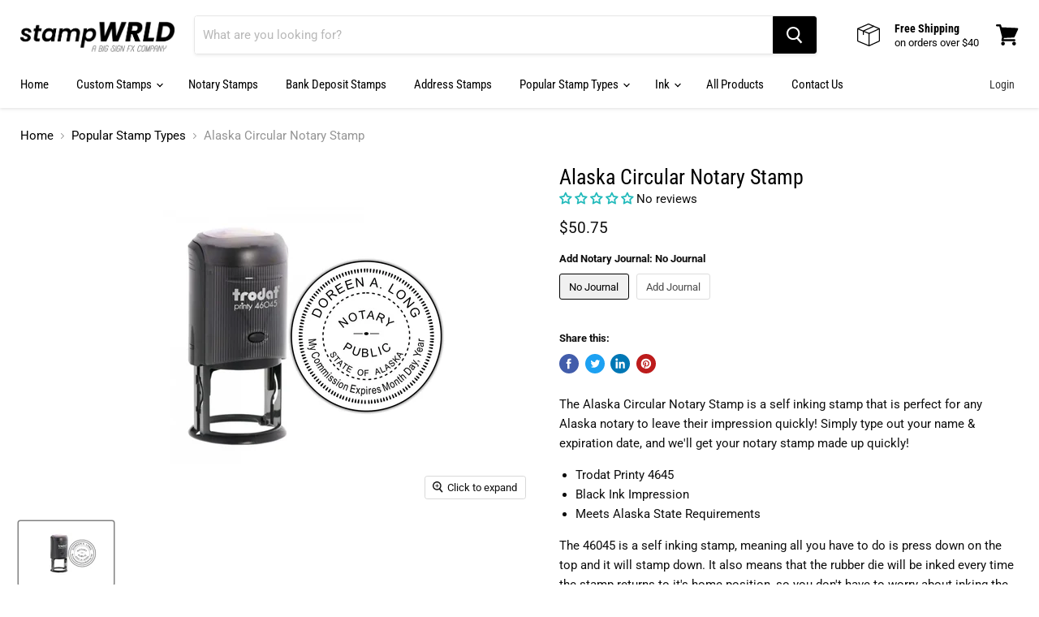

--- FILE ---
content_type: text/html; charset=utf-8
request_url: https://stampwrld.com/collections/popular-stamp-types/products/alaska-circular-notary-stamp
body_size: 39218
content:
<!doctype html>
<html class="no-js no-touch" lang="en">
  <head>




<!-- secomapp-json-ld -->

<!-- smart-seo-json-ld-store -->
<script type="application/ld+json">
{
   "@context": "http://schema.org",
   "@type": "WebSite",
   "url": "https://stampwrld.com/",
   "potentialAction": {
     "@type": "SearchAction",
     "target": "https://stampwrld.com/search?q={search_term_string}",
     "query-input": "required name=search_term_string"
   }
}
</script>
<script type="application/ld+json">
{
	"@context": "http://schema.org",
	"@type": "Organization",
	"url": "https://stampwrld.com"}
</script>
<!-- End - smart-seo-json-ld-store -->



<!-- secomapp-json-ld-Breadcrumb -->
<script type="application/ld+json">
    {
        "@context": "http://schema.org",
        "@type": "BreadcrumbList",
        "itemListElement": [{
            "@type": "ListItem",
            "position": 1,
            "item": {
                "@type": "Website",
                "@id": "https://stampwrld.com",
                "name": "stampWRLD"
            }
        },{
                    "@type": "ListItem",
                    "position": 2,
                    "item": {
                        "@type": "CollectionPage",
                        "@id":  "https://stampwrld.com/collections/popular-stamp-types",
                        "name": "Popular Stamp Types"
                    }
                }]

 }
</script><!-- secomapp-json-ld-product -->
<script type="application/ld+json">
    {
        "@context": "http://schema.org/",
        "@type": "Product",
        "url": "https://stampwrld.com/products/alaska-circular-notary-stamp",
        "name": "Alaska Circular Notary Stamp",
        "image": "https://stampwrld.com/cdn/shop/products/AlaskaCircularNotary.jpg?v=1646178428",
        "description": "Alaska Circular Notary Stamp",
        "brand": {
            "name": "Superior Stamp &amp; Sign"
        },
        "sku": "4645",
        "weight": "0.37lb",
        "offers" : [
            {
                "@type" : "Offer" ,
                "priceCurrency" : "USD" ,
                "price" : "50.75" ,
                "priceValidUntil": "2026-03-19",
                "availability" : "http://schema.org/InStock" ,
                "itemCondition": "http://schema.org/NewCondition",
                "sku": "4645",
                "name": "No Journal",
                "url" : "https://stampwrld.com/products/alaska-circular-notary-stamp?variant=42471231684866",
                "seller" : {
                    "@type" : "Organization",
                    "name" : "stampWRLD"
                }
            },
            {
                "@type" : "Offer" ,
                "priceCurrency" : "USD" ,
                "price" : "70.75" ,
                "priceValidUntil": "2026-03-19",
                "availability" : "http://schema.org/InStock" ,
                "itemCondition": "http://schema.org/NewCondition",
                "sku": "4645",
                "name": "Add Journal",
                "url" : "https://stampwrld.com/products/alaska-circular-notary-stamp?variant=42471231783170",
                "seller" : {
                    "@type" : "Organization",
                    "name" : "stampWRLD"
                }
            }
        ]
    }
</script>


        
        



   <meta name="description" content="The Alaska Circular Notary Stamp is a self inking stamp that is perfect for any Alaska notary to leave their impression quickly! Simply type out your name &amp; expiration date, and we'll get your...">




        
        


  <title>Alaska Circular Notary Stamp | stampWRLD</title>



<!-- Global site tag (gtag.js) - Google Analytics & Google Ads: 614454765 -->
<script async src="https://www.googletagmanager.com/gtag/js?id=UA-172119654-1"></script>
<script>
  window.dataLayer = window.dataLayer || [];
  function gtag(){dataLayer.push(arguments);}
  gtag('js', new Date());

  gtag('config', 'UA-172119654-1');
  gtag('config', 'AW-614454765');
</script>
<!-- End Google Analytics -->
    <meta charset="utf-8">
    <meta http-equiv="x-ua-compatible" content="IE=edge">

    <link rel="preconnect" href="https://cdn.shopify.com">
    <link rel="preconnect" href="https://fonts.shopifycdn.com">
    <link rel="preconnect" href="https://v.shopify.com">
    <link rel="preconnect" href="https://cdn.shopifycloud.com">

     
     

    

    
  <link rel="shortcut icon" href="//stampwrld.com/cdn/shop/files/stampWRLD_favi_32x32.png?v=1671574470" type="image/png">


    
      <link rel="canonical" href="https://stampwrld.com/products/alaska-circular-notary-stamp" />
    

    <meta name="viewport" content="width=device-width">

    
    















<meta property="og:site_name" content="stampWRLD">
<meta property="og:url" content="https://stampwrld.com/products/alaska-circular-notary-stamp">
<meta property="og:title" content="Alaska Circular Notary Stamp">
<meta property="og:type" content="website">
<meta property="og:description" content="The Alaska Circular Notary Stamp is a self inking stamp that is perfect for any Alaska notary to leave their impression quickly! Simply type out your name &amp;amp; expiration date, and we&#39;ll get your notary stamp made up quickly! Trodat Printy 4645 Black Ink Impression Meets Alaska State Requirements The 46045 is a self i">




    
    
    

    
    
    <meta
      property="og:image"
      content="https://stampwrld.com/cdn/shop/products/AlaskaCircularNotary_1200x800.jpg?v=1646178428"
    />
    <meta
      property="og:image:secure_url"
      content="https://stampwrld.com/cdn/shop/products/AlaskaCircularNotary_1200x800.jpg?v=1646178428"
    />
    <meta property="og:image:width" content="1200" />
    <meta property="og:image:height" content="800" />
    
    
    <meta property="og:image:alt" content="Social media image" />
  
















<meta name="twitter:title" content="Alaska Circular Notary Stamp">
<meta name="twitter:description" content="The Alaska Circular Notary Stamp is a self inking stamp that is perfect for any Alaska notary to leave their impression quickly! Simply type out your name &amp;amp; expiration date, and we&#39;ll get your notary stamp made up quickly! Trodat Printy 4645 Black Ink Impression Meets Alaska State Requirements The 46045 is a self i">


    
    
    
      
      
      <meta name="twitter:card" content="summary_large_image">
    
    
    <meta
      property="twitter:image"
      content="https://stampwrld.com/cdn/shop/products/AlaskaCircularNotary_1200x600_crop_center.jpg?v=1646178428"
    />
    <meta property="twitter:image:width" content="1200" />
    <meta property="twitter:image:height" content="600" />
    
    
    <meta property="twitter:image:alt" content="Social media image" />
  



    <link rel="preload" href="//stampwrld.com/cdn/fonts/roboto_condensed/robotocondensed_n4.01812de96ca5a5e9d19bef3ca9cc80dd1bf6c8b8.woff2" as="font" crossorigin="anonymous">
    <link rel="preload" as="style" href="//stampwrld.com/cdn/shop/t/27/assets/theme.css?v=71472732562831876511759332636">

    <script>window.performance && window.performance.mark && window.performance.mark('shopify.content_for_header.start');</script><meta name="google-site-verification" content="tBlk329CNfT0TyojKVNFw8IuYVAnWTqmzHVroXDLaok">
<meta name="google-site-verification" content="Rq620rgOrgYkhNR_UFPQ2ID5xWd983dSc7tfHjGDCKk">
<meta id="shopify-digital-wallet" name="shopify-digital-wallet" content="/40582447262/digital_wallets/dialog">
<meta name="shopify-checkout-api-token" content="108b433adb740b157b9cc95ddc62af6d">
<link rel="alternate" type="application/json+oembed" href="https://stampwrld.com/products/alaska-circular-notary-stamp.oembed">
<script async="async" src="/checkouts/internal/preloads.js?locale=en-US"></script>
<link rel="preconnect" href="https://shop.app" crossorigin="anonymous">
<script async="async" src="https://shop.app/checkouts/internal/preloads.js?locale=en-US&shop_id=40582447262" crossorigin="anonymous"></script>
<script id="apple-pay-shop-capabilities" type="application/json">{"shopId":40582447262,"countryCode":"US","currencyCode":"USD","merchantCapabilities":["supports3DS"],"merchantId":"gid:\/\/shopify\/Shop\/40582447262","merchantName":"stampWRLD","requiredBillingContactFields":["postalAddress","email"],"requiredShippingContactFields":["postalAddress","email"],"shippingType":"shipping","supportedNetworks":["visa","masterCard","amex","discover","elo","jcb"],"total":{"type":"pending","label":"stampWRLD","amount":"1.00"},"shopifyPaymentsEnabled":true,"supportsSubscriptions":true}</script>
<script id="shopify-features" type="application/json">{"accessToken":"108b433adb740b157b9cc95ddc62af6d","betas":["rich-media-storefront-analytics"],"domain":"stampwrld.com","predictiveSearch":true,"shopId":40582447262,"locale":"en"}</script>
<script>var Shopify = Shopify || {};
Shopify.shop = "superior-stamp-sign.myshopify.com";
Shopify.locale = "en";
Shopify.currency = {"active":"USD","rate":"1.0"};
Shopify.country = "US";
Shopify.theme = {"name":"Empire (stampWRLD 08.24.22 Rebrand)","id":134904119554,"schema_name":"Empire","schema_version":"5.9.0","theme_store_id":null,"role":"main"};
Shopify.theme.handle = "null";
Shopify.theme.style = {"id":null,"handle":null};
Shopify.cdnHost = "stampwrld.com/cdn";
Shopify.routes = Shopify.routes || {};
Shopify.routes.root = "/";</script>
<script type="module">!function(o){(o.Shopify=o.Shopify||{}).modules=!0}(window);</script>
<script>!function(o){function n(){var o=[];function n(){o.push(Array.prototype.slice.apply(arguments))}return n.q=o,n}var t=o.Shopify=o.Shopify||{};t.loadFeatures=n(),t.autoloadFeatures=n()}(window);</script>
<script>
  window.ShopifyPay = window.ShopifyPay || {};
  window.ShopifyPay.apiHost = "shop.app\/pay";
  window.ShopifyPay.redirectState = null;
</script>
<script id="shop-js-analytics" type="application/json">{"pageType":"product"}</script>
<script defer="defer" async type="module" src="//stampwrld.com/cdn/shopifycloud/shop-js/modules/v2/client.init-shop-cart-sync_D9rMo2Al.en.esm.js"></script>
<script defer="defer" async type="module" src="//stampwrld.com/cdn/shopifycloud/shop-js/modules/v2/chunk.common_CxiRFgWq.esm.js"></script>
<script type="module">
  await import("//stampwrld.com/cdn/shopifycloud/shop-js/modules/v2/client.init-shop-cart-sync_D9rMo2Al.en.esm.js");
await import("//stampwrld.com/cdn/shopifycloud/shop-js/modules/v2/chunk.common_CxiRFgWq.esm.js");

  window.Shopify.SignInWithShop?.initShopCartSync?.({"fedCMEnabled":true,"windoidEnabled":true});

</script>
<script>
  window.Shopify = window.Shopify || {};
  if (!window.Shopify.featureAssets) window.Shopify.featureAssets = {};
  window.Shopify.featureAssets['shop-js'] = {"shop-cart-sync":["modules/v2/client.shop-cart-sync_B4ZT7whv.en.esm.js","modules/v2/chunk.common_CxiRFgWq.esm.js"],"init-fed-cm":["modules/v2/client.init-fed-cm_BRrGp5G0.en.esm.js","modules/v2/chunk.common_CxiRFgWq.esm.js"],"init-shop-email-lookup-coordinator":["modules/v2/client.init-shop-email-lookup-coordinator_BC540MY1.en.esm.js","modules/v2/chunk.common_CxiRFgWq.esm.js"],"shop-button":["modules/v2/client.shop-button_nlTgGxYh.en.esm.js","modules/v2/chunk.common_CxiRFgWq.esm.js"],"init-shop-cart-sync":["modules/v2/client.init-shop-cart-sync_D9rMo2Al.en.esm.js","modules/v2/chunk.common_CxiRFgWq.esm.js"],"init-windoid":["modules/v2/client.init-windoid_3gKc3KSk.en.esm.js","modules/v2/chunk.common_CxiRFgWq.esm.js"],"shop-login-button":["modules/v2/client.shop-login-button_DMAUQ9OT.en.esm.js","modules/v2/chunk.common_CxiRFgWq.esm.js","modules/v2/chunk.modal_syYdCACb.esm.js"],"shop-cash-offers":["modules/v2/client.shop-cash-offers_CmtUJxLt.en.esm.js","modules/v2/chunk.common_CxiRFgWq.esm.js","modules/v2/chunk.modal_syYdCACb.esm.js"],"shop-toast-manager":["modules/v2/client.shop-toast-manager_yZsKSMhS.en.esm.js","modules/v2/chunk.common_CxiRFgWq.esm.js"],"pay-button":["modules/v2/client.pay-button_Dug2uVVc.en.esm.js","modules/v2/chunk.common_CxiRFgWq.esm.js"],"avatar":["modules/v2/client.avatar_BTnouDA3.en.esm.js"],"init-customer-accounts":["modules/v2/client.init-customer-accounts_ebrhaeXX.en.esm.js","modules/v2/client.shop-login-button_DMAUQ9OT.en.esm.js","modules/v2/chunk.common_CxiRFgWq.esm.js","modules/v2/chunk.modal_syYdCACb.esm.js"],"init-customer-accounts-sign-up":["modules/v2/client.init-customer-accounts-sign-up_6_zNq-7b.en.esm.js","modules/v2/client.shop-login-button_DMAUQ9OT.en.esm.js","modules/v2/chunk.common_CxiRFgWq.esm.js","modules/v2/chunk.modal_syYdCACb.esm.js"],"shop-follow-button":["modules/v2/client.shop-follow-button_2rBiVQsM.en.esm.js","modules/v2/chunk.common_CxiRFgWq.esm.js","modules/v2/chunk.modal_syYdCACb.esm.js"],"init-shop-for-new-customer-accounts":["modules/v2/client.init-shop-for-new-customer-accounts_C6R_yrAL.en.esm.js","modules/v2/client.shop-login-button_DMAUQ9OT.en.esm.js","modules/v2/chunk.common_CxiRFgWq.esm.js","modules/v2/chunk.modal_syYdCACb.esm.js"],"checkout-modal":["modules/v2/client.checkout-modal_Ch6xv_T_.en.esm.js","modules/v2/chunk.common_CxiRFgWq.esm.js","modules/v2/chunk.modal_syYdCACb.esm.js"],"lead-capture":["modules/v2/client.lead-capture_-xSIszTT.en.esm.js","modules/v2/chunk.common_CxiRFgWq.esm.js","modules/v2/chunk.modal_syYdCACb.esm.js"],"shop-login":["modules/v2/client.shop-login_DwdOaDcq.en.esm.js","modules/v2/chunk.common_CxiRFgWq.esm.js","modules/v2/chunk.modal_syYdCACb.esm.js"],"payment-terms":["modules/v2/client.payment-terms_DQmF-n60.en.esm.js","modules/v2/chunk.common_CxiRFgWq.esm.js","modules/v2/chunk.modal_syYdCACb.esm.js"]};
</script>
<script id="__st">var __st={"a":40582447262,"offset":-28800,"reqid":"0f7810f8-7f71-4ea5-a129-2341aab4ae14-1766161477","pageurl":"stampwrld.com\/collections\/popular-stamp-types\/products\/alaska-circular-notary-stamp","u":"2f2dba9d760c","p":"product","rtyp":"product","rid":7607241801986};</script>
<script>window.ShopifyPaypalV4VisibilityTracking = true;</script>
<script id="captcha-bootstrap">!function(){'use strict';const t='contact',e='account',n='new_comment',o=[[t,t],['blogs',n],['comments',n],[t,'customer']],c=[[e,'customer_login'],[e,'guest_login'],[e,'recover_customer_password'],[e,'create_customer']],r=t=>t.map((([t,e])=>`form[action*='/${t}']:not([data-nocaptcha='true']) input[name='form_type'][value='${e}']`)).join(','),a=t=>()=>t?[...document.querySelectorAll(t)].map((t=>t.form)):[];function s(){const t=[...o],e=r(t);return a(e)}const i='password',u='form_key',d=['recaptcha-v3-token','g-recaptcha-response','h-captcha-response',i],f=()=>{try{return window.sessionStorage}catch{return}},m='__shopify_v',_=t=>t.elements[u];function p(t,e,n=!1){try{const o=window.sessionStorage,c=JSON.parse(o.getItem(e)),{data:r}=function(t){const{data:e,action:n}=t;return t[m]||n?{data:e,action:n}:{data:t,action:n}}(c);for(const[e,n]of Object.entries(r))t.elements[e]&&(t.elements[e].value=n);n&&o.removeItem(e)}catch(o){console.error('form repopulation failed',{error:o})}}const l='form_type',E='cptcha';function T(t){t.dataset[E]=!0}const w=window,h=w.document,L='Shopify',v='ce_forms',y='captcha';let A=!1;((t,e)=>{const n=(g='f06e6c50-85a8-45c8-87d0-21a2b65856fe',I='https://cdn.shopify.com/shopifycloud/storefront-forms-hcaptcha/ce_storefront_forms_captcha_hcaptcha.v1.5.2.iife.js',D={infoText:'Protected by hCaptcha',privacyText:'Privacy',termsText:'Terms'},(t,e,n)=>{const o=w[L][v],c=o.bindForm;if(c)return c(t,g,e,D).then(n);var r;o.q.push([[t,g,e,D],n]),r=I,A||(h.body.append(Object.assign(h.createElement('script'),{id:'captcha-provider',async:!0,src:r})),A=!0)});var g,I,D;w[L]=w[L]||{},w[L][v]=w[L][v]||{},w[L][v].q=[],w[L][y]=w[L][y]||{},w[L][y].protect=function(t,e){n(t,void 0,e),T(t)},Object.freeze(w[L][y]),function(t,e,n,w,h,L){const[v,y,A,g]=function(t,e,n){const i=e?o:[],u=t?c:[],d=[...i,...u],f=r(d),m=r(i),_=r(d.filter((([t,e])=>n.includes(e))));return[a(f),a(m),a(_),s()]}(w,h,L),I=t=>{const e=t.target;return e instanceof HTMLFormElement?e:e&&e.form},D=t=>v().includes(t);t.addEventListener('submit',(t=>{const e=I(t);if(!e)return;const n=D(e)&&!e.dataset.hcaptchaBound&&!e.dataset.recaptchaBound,o=_(e),c=g().includes(e)&&(!o||!o.value);(n||c)&&t.preventDefault(),c&&!n&&(function(t){try{if(!f())return;!function(t){const e=f();if(!e)return;const n=_(t);if(!n)return;const o=n.value;o&&e.removeItem(o)}(t);const e=Array.from(Array(32),(()=>Math.random().toString(36)[2])).join('');!function(t,e){_(t)||t.append(Object.assign(document.createElement('input'),{type:'hidden',name:u})),t.elements[u].value=e}(t,e),function(t,e){const n=f();if(!n)return;const o=[...t.querySelectorAll(`input[type='${i}']`)].map((({name:t})=>t)),c=[...d,...o],r={};for(const[a,s]of new FormData(t).entries())c.includes(a)||(r[a]=s);n.setItem(e,JSON.stringify({[m]:1,action:t.action,data:r}))}(t,e)}catch(e){console.error('failed to persist form',e)}}(e),e.submit())}));const S=(t,e)=>{t&&!t.dataset[E]&&(n(t,e.some((e=>e===t))),T(t))};for(const o of['focusin','change'])t.addEventListener(o,(t=>{const e=I(t);D(e)&&S(e,y())}));const B=e.get('form_key'),M=e.get(l),P=B&&M;t.addEventListener('DOMContentLoaded',(()=>{const t=y();if(P)for(const e of t)e.elements[l].value===M&&p(e,B);[...new Set([...A(),...v().filter((t=>'true'===t.dataset.shopifyCaptcha))])].forEach((e=>S(e,t)))}))}(h,new URLSearchParams(w.location.search),n,t,e,['guest_login'])})(!0,!0)}();</script>
<script integrity="sha256-4kQ18oKyAcykRKYeNunJcIwy7WH5gtpwJnB7kiuLZ1E=" data-source-attribution="shopify.loadfeatures" defer="defer" src="//stampwrld.com/cdn/shopifycloud/storefront/assets/storefront/load_feature-a0a9edcb.js" crossorigin="anonymous"></script>
<script crossorigin="anonymous" defer="defer" src="//stampwrld.com/cdn/shopifycloud/storefront/assets/shopify_pay/storefront-65b4c6d7.js?v=20250812"></script>
<script data-source-attribution="shopify.dynamic_checkout.dynamic.init">var Shopify=Shopify||{};Shopify.PaymentButton=Shopify.PaymentButton||{isStorefrontPortableWallets:!0,init:function(){window.Shopify.PaymentButton.init=function(){};var t=document.createElement("script");t.src="https://stampwrld.com/cdn/shopifycloud/portable-wallets/latest/portable-wallets.en.js",t.type="module",document.head.appendChild(t)}};
</script>
<script data-source-attribution="shopify.dynamic_checkout.buyer_consent">
  function portableWalletsHideBuyerConsent(e){var t=document.getElementById("shopify-buyer-consent"),n=document.getElementById("shopify-subscription-policy-button");t&&n&&(t.classList.add("hidden"),t.setAttribute("aria-hidden","true"),n.removeEventListener("click",e))}function portableWalletsShowBuyerConsent(e){var t=document.getElementById("shopify-buyer-consent"),n=document.getElementById("shopify-subscription-policy-button");t&&n&&(t.classList.remove("hidden"),t.removeAttribute("aria-hidden"),n.addEventListener("click",e))}window.Shopify?.PaymentButton&&(window.Shopify.PaymentButton.hideBuyerConsent=portableWalletsHideBuyerConsent,window.Shopify.PaymentButton.showBuyerConsent=portableWalletsShowBuyerConsent);
</script>
<script data-source-attribution="shopify.dynamic_checkout.cart.bootstrap">document.addEventListener("DOMContentLoaded",(function(){function t(){return document.querySelector("shopify-accelerated-checkout-cart, shopify-accelerated-checkout")}if(t())Shopify.PaymentButton.init();else{new MutationObserver((function(e,n){t()&&(Shopify.PaymentButton.init(),n.disconnect())})).observe(document.body,{childList:!0,subtree:!0})}}));
</script>
<link id="shopify-accelerated-checkout-styles" rel="stylesheet" media="screen" href="https://stampwrld.com/cdn/shopifycloud/portable-wallets/latest/accelerated-checkout-backwards-compat.css" crossorigin="anonymous">
<style id="shopify-accelerated-checkout-cart">
        #shopify-buyer-consent {
  margin-top: 1em;
  display: inline-block;
  width: 100%;
}

#shopify-buyer-consent.hidden {
  display: none;
}

#shopify-subscription-policy-button {
  background: none;
  border: none;
  padding: 0;
  text-decoration: underline;
  font-size: inherit;
  cursor: pointer;
}

#shopify-subscription-policy-button::before {
  box-shadow: none;
}

      </style>

<script>window.performance && window.performance.mark && window.performance.mark('shopify.content_for_header.end');</script>

    <link href="//stampwrld.com/cdn/shop/t/27/assets/theme.css?v=71472732562831876511759332636" rel="stylesheet" type="text/css" media="all" />

    
    <script>
      window.Theme = window.Theme || {};
      window.Theme.routes = {
        "root_url": "/",
        "account_url": "/account",
        "account_login_url": "/account/login",
        "account_logout_url": "/account/logout",
        "account_register_url": "/account/register",
        "account_addresses_url": "/account/addresses",
        "collections_url": "/collections",
        "all_products_collection_url": "/collections/all",
        "search_url": "/search",
        "cart_url": "/cart",
        "cart_add_url": "/cart/add",
        "cart_change_url": "/cart/change",
        "cart_clear_url": "/cart/clear",
        "product_recommendations_url": "/recommendations/products",
      };
    </script>
    

    
<!-- Start of Judge.me Core -->
<link rel="dns-prefetch" href="https://cdn.judge.me/">
<script data-cfasync='false' class='jdgm-settings-script'>window.jdgmSettings={"pagination":5,"disable_web_reviews":false,"badge_no_review_text":"No reviews","badge_n_reviews_text":"{{ n }} review/reviews","badge_star_color":"#22babb","hide_badge_preview_if_no_reviews":false,"badge_hide_text":false,"enforce_center_preview_badge":false,"widget_title":"Customer Reviews","widget_open_form_text":"Write a review","widget_close_form_text":"Cancel review","widget_refresh_page_text":"Refresh page","widget_summary_text":"Based on {{ number_of_reviews }} review/reviews","widget_no_review_text":"Be the first to write a review","widget_name_field_text":"Name","widget_verified_name_field_text":"Verified Name (public)","widget_name_placeholder_text":"Enter your name (public)","widget_required_field_error_text":"This field is required.","widget_email_field_text":"Email","widget_verified_email_field_text":"Verified Email (private, can not be edited)","widget_email_placeholder_text":"Enter your email (private)","widget_email_field_error_text":"Please enter a valid email address.","widget_rating_field_text":"Rating","widget_review_title_field_text":"Review Title","widget_review_title_placeholder_text":"Give your review a title","widget_review_body_field_text":"Review","widget_review_body_placeholder_text":"Write your comments here","widget_pictures_field_text":"Picture/Video (optional)","widget_submit_review_text":"Submit Review","widget_submit_verified_review_text":"Submit Verified Review","widget_submit_success_msg_with_auto_publish":"Thank you! Please refresh the page in a few moments to see your review. You can remove or edit your review by logging into \u003ca href='https://judge.me/login' target='_blank' rel='nofollow noopener'\u003eJudge.me\u003c/a\u003e","widget_submit_success_msg_no_auto_publish":"Thank you! Your review will be published as soon as it is approved by the shop admin. You can remove or edit your review by logging into \u003ca href='https://judge.me/login' target='_blank' rel='nofollow noopener'\u003eJudge.me\u003c/a\u003e","widget_show_default_reviews_out_of_total_text":"Showing {{ n_reviews_shown }} out of {{ n_reviews }} reviews.","widget_show_all_link_text":"Show all","widget_show_less_link_text":"Show less","widget_author_said_text":"{{ reviewer_name }} said:","widget_days_text":"{{ n }} days ago","widget_weeks_text":"{{ n }} week/weeks ago","widget_months_text":"{{ n }} month/months ago","widget_years_text":"{{ n }} year/years ago","widget_yesterday_text":"Yesterday","widget_today_text":"Today","widget_replied_text":"\u003e\u003e {{ shop_name }} replied:","widget_read_more_text":"Read more","widget_rating_filter_color":"#22babb","widget_rating_filter_see_all_text":"See all reviews","widget_sorting_most_recent_text":"Most Recent","widget_sorting_highest_rating_text":"Highest Rating","widget_sorting_lowest_rating_text":"Lowest Rating","widget_sorting_with_pictures_text":"Only Pictures","widget_sorting_most_helpful_text":"Most Helpful","widget_open_question_form_text":"Ask a question","widget_reviews_subtab_text":"Reviews","widget_questions_subtab_text":"Questions","widget_question_label_text":"Question","widget_answer_label_text":"Answer","widget_question_placeholder_text":"Write your question here","widget_submit_question_text":"Submit Question","widget_question_submit_success_text":"Thank you for your question! We will notify you once it gets answered.","widget_star_color":"#22babb","verified_badge_text":"Verified Purchase","verified_badge_bg_color":"#22babb","verified_badge_text_color":"#ffffff","verified_badge_placement":"left-of-reviewer-name","widget_review_max_height":5,"widget_hide_border":false,"widget_social_share":false,"widget_thumb":false,"widget_review_location_show":false,"widget_location_format":"country_iso_code","all_reviews_include_out_of_store_products":true,"all_reviews_out_of_store_text":"(out of store)","all_reviews_product_name_prefix_text":"about","enable_review_pictures":true,"enable_question_anwser":true,"review_date_format":"mm/dd/yy","widget_product_reviews_subtab_text":"Product Reviews","widget_shop_reviews_subtab_text":"Shop Reviews","widget_sorting_pictures_first_text":"Pictures First","floating_tab_hide_mobile_install_preference":true,"floating_tab_button_name":"★ Judge.me Reviews","floating_tab_title":"Let customers speak for us","floating_tab_url":"","floating_tab_url_enabled":true,"all_reviews_text_badge_text":"Customers rate us {{ shop.metafields.judgeme.all_reviews_rating | round: 1 }}/5 based on {{ shop.metafields.judgeme.all_reviews_count }} reviews.","all_reviews_text_badge_text_branded_style":"{{ shop.metafields.judgeme.all_reviews_rating | round: 1 }} out of 5 stars based on {{ shop.metafields.judgeme.all_reviews_count }} reviews","all_reviews_text_badge_url":"","featured_carousel_title":"Let customers speak for us","featured_carousel_count_text":"from {{ n }} reviews","featured_carousel_url":"","featured_carousel_autoslide_interval":10,"is_verified_count_badge_a_link":true,"verified_count_badge_url":"https://superiorstampandsign.com/pages/all-reviews","widget_show_histogram":false,"widget_histogram_use_custom_color":true,"widget_star_use_custom_color":true,"widget_verified_badge_use_custom_color":true,"picture_reminder_submit_button":"Upload Pictures","enable_review_videos":true,"mute_video_by_default":true,"widget_sorting_videos_first_text":"Videos First","widget_review_pending_text":"Pending","remove_microdata_snippet":true,"preview_badge_no_question_text":"No questions","preview_badge_n_question_text":"{{ number_of_questions }} question/questions","qa_badge_icon_color":"#ffce99","qa_badge_position":"below","widget_search_bar_placeholder":"Search reviews","widget_sorting_verified_only_text":"Verified only","featured_carousel_theme":"focused","featured_carousel_full_star_background":"#e00007","featured_carousel_more_reviews_button_text":"Read more reviews","featured_carousel_view_product_button_text":"View product","all_reviews_page_load_reviews_on":"button_click","all_reviews_page_load_more_text":"Load More Reviews","disable_fb_tab_reviews":true,"widget_public_name_text":"displayed publicly like","default_reviewer_name_has_non_latin":true,"widget_reviewer_anonymous":"Anonymous","medals_widget_title":"Judge.me Review Medals","widget_invalid_yt_video_url_error_text":"Not a YouTube video URL","widget_max_length_field_error_text":"Please enter no more than {0} characters.","widget_verified_by_shop_text":"Verified by Shop","widget_load_with_code_splitting":true,"widget_ugc_title":"Made by us, Shared by you","widget_ugc_subtitle":"Tag us to see your picture featured in our page","widget_ugc_primary_button_text":"Buy Now","widget_ugc_secondary_button_text":"Load More","widget_ugc_reviews_button_text":"View Reviews","widget_rating_metafield_value_type":true,"widget_primary_color":"#348888","widget_summary_average_rating_text":"{{ average_rating }} out of 5","widget_media_grid_title":"Customer photos \u0026 videos","widget_media_grid_see_more_text":"See more","widget_show_product_medals":false,"widget_verified_by_judgeme_text":"Verified by Judge.me","widget_verified_by_judgeme_text_in_store_medals":"Verified by Judge.me","widget_media_field_exceed_quantity_message":"Sorry, we can only accept {{ max_media }} for one review.","widget_media_field_exceed_limit_message":"{{ file_name }} is too large, please select a {{ media_type }} less than {{ size_limit }}MB.","widget_review_submitted_text":"Review Submitted!","widget_question_submitted_text":"Question Submitted!","widget_close_form_text_question":"Cancel","widget_write_your_answer_here_text":"Write your answer here","widget_show_collected_by_judgeme":false,"widget_collected_by_judgeme_text":"collected by Judge.me","widget_pagination_type":"load_more","widget_load_more_text":"Load More","widget_full_review_text":"Full Review","widget_read_more_reviews_text":"Read More Reviews","widget_read_questions_text":"Read Questions","widget_questions_and_answers_text":"Questions \u0026 Answers","widget_verified_by_text":"Verified by","widget_number_of_reviews_text":"{{ number_of_reviews }} reviews","widget_back_button_text":"Back","widget_next_button_text":"Next","widget_custom_forms_filter_button":"Filters","custom_forms_style":"vertical","how_reviews_are_collected":"How reviews are collected?","widget_gdpr_statement":"How we use your data: We’ll only contact you about the review you left, and only if necessary. By submitting your review, you agree to Judge.me’s \u003ca href='https://judge.me/terms' target='_blank' rel='nofollow noopener'\u003eterms\u003c/a\u003e, \u003ca href='https://judge.me/privacy' target='_blank' rel='nofollow noopener'\u003eprivacy\u003c/a\u003e and \u003ca href='https://judge.me/content-policy' target='_blank' rel='nofollow noopener'\u003econtent\u003c/a\u003e policies.","preview_badge_collection_page_install_preference":true,"preview_badge_product_page_install_preference":true,"review_widget_best_location":true,"platform":"shopify","branding_url":"https://judge.me/reviews/superior-stamp-sign.myshopify.com","branding_text":"Powered by Judge.me","locale":"en","reply_name":"stampWRLD","widget_version":"3.0","footer":true,"autopublish":true,"review_dates":true,"enable_custom_form":false,"shop_use_review_site":true,"can_be_branded":true};</script> <style class='jdgm-settings-style'>.jdgm-xx{left:0}:root{--jdgm-primary-color:#348888;--jdgm-secondary-color:rgba(52,136,136,0.1);--jdgm-star-color:#22babb;--jdgm-write-review-text-color:white;--jdgm-write-review-bg-color:#348888;--jdgm-paginate-color:#348888;--jdgm-border-radius:0}.jdgm-histogram__bar-content{background-color:#22babb}.jdgm-review-widget--small .jdgm-gallery.jdgm-gallery .jdgm-gallery__thumbnail-link:nth-child(8) .jdgm-gallery__thumbnail-wrapper.jdgm-gallery__thumbnail-wrapper:before{content:"See more"}@media only screen and (min-width: 768px){.jdgm-gallery.jdgm-gallery .jdgm-gallery__thumbnail-link:nth-child(8) .jdgm-gallery__thumbnail-wrapper.jdgm-gallery__thumbnail-wrapper:before{content:"See more"}}.jdgm-preview-badge .jdgm-star.jdgm-star{color:#22babb}.jdgm-author-all-initials{display:none !important}.jdgm-author-last-initial{display:none !important}.jdgm-rev-widg__title{visibility:hidden}.jdgm-rev-widg__summary-text{visibility:hidden}.jdgm-prev-badge__text{visibility:hidden}.jdgm-rev__replier:before{content:'stampwrld.com'}.jdgm-rev__prod-link-prefix:before{content:'about'}.jdgm-rev__out-of-store-text:before{content:'(out of store)'}@media only screen and (min-width: 768px){.jdgm-rev__pics .jdgm-rev_all-rev-page-picture-separator,.jdgm-rev__pics .jdgm-rev__product-picture{display:none}}@media only screen and (max-width: 768px){.jdgm-rev__pics .jdgm-rev_all-rev-page-picture-separator,.jdgm-rev__pics .jdgm-rev__product-picture{display:none}}@media all and (max-width: 768px){.jdgm-widget .jdgm-revs-tab-btn{display:none}}.jdgm-preview-badge[data-template="index"]{display:none !important}.jdgm-verified-count-badget[data-from-snippet="true"]{display:none !important}.jdgm-carousel-wrapper[data-from-snippet="true"]{display:none !important}.jdgm-all-reviews-text[data-from-snippet="true"]{display:none !important}.jdgm-medals-section[data-from-snippet="true"]{display:none !important}.jdgm-ugc-media-wrapper[data-from-snippet="true"]{display:none !important}.jdgm-histogram{display:none !important}.jdgm-widget .jdgm-sort-dropdown-wrapper{margin-top:12px}
</style>

  
  
  
  <style class='jdgm-miracle-styles'>
  @-webkit-keyframes jdgm-spin{0%{-webkit-transform:rotate(0deg);-ms-transform:rotate(0deg);transform:rotate(0deg)}100%{-webkit-transform:rotate(359deg);-ms-transform:rotate(359deg);transform:rotate(359deg)}}@keyframes jdgm-spin{0%{-webkit-transform:rotate(0deg);-ms-transform:rotate(0deg);transform:rotate(0deg)}100%{-webkit-transform:rotate(359deg);-ms-transform:rotate(359deg);transform:rotate(359deg)}}@font-face{font-family:'JudgemeStar';src:url("[data-uri]") format("woff");font-weight:normal;font-style:normal}.jdgm-star{font-family:'JudgemeStar';display:inline !important;text-decoration:none !important;padding:0 4px 0 0 !important;margin:0 !important;font-weight:bold;opacity:1;-webkit-font-smoothing:antialiased;-moz-osx-font-smoothing:grayscale}.jdgm-star:hover{opacity:1}.jdgm-star:last-of-type{padding:0 !important}.jdgm-star.jdgm--on:before{content:"\e000"}.jdgm-star.jdgm--off:before{content:"\e001"}.jdgm-star.jdgm--half:before{content:"\e002"}.jdgm-widget *{margin:0;line-height:1.4;-webkit-box-sizing:border-box;-moz-box-sizing:border-box;box-sizing:border-box;-webkit-overflow-scrolling:touch}.jdgm-hidden{display:none !important;visibility:hidden !important}.jdgm-temp-hidden{display:none}.jdgm-spinner{width:40px;height:40px;margin:auto;border-radius:50%;border-top:2px solid #eee;border-right:2px solid #eee;border-bottom:2px solid #eee;border-left:2px solid #ccc;-webkit-animation:jdgm-spin 0.8s infinite linear;animation:jdgm-spin 0.8s infinite linear}.jdgm-prev-badge{display:block !important}

</style>


  
  
   


<script data-cfasync='false' class='jdgm-script'>
!function(e){window.jdgm=window.jdgm||{},jdgm.CDN_HOST="https://cdn.judge.me/",
jdgm.docReady=function(d){(e.attachEvent?"complete"===e.readyState:"loading"!==e.readyState)?
setTimeout(d,0):e.addEventListener("DOMContentLoaded",d)},jdgm.loadCSS=function(d,t,o,s){
!o&&jdgm.loadCSS.requestedUrls.indexOf(d)>=0||(jdgm.loadCSS.requestedUrls.push(d),
(s=e.createElement("link")).rel="stylesheet",s.class="jdgm-stylesheet",s.media="nope!",
s.href=d,s.onload=function(){this.media="all",t&&setTimeout(t)},e.body.appendChild(s))},
jdgm.loadCSS.requestedUrls=[],jdgm.docReady(function(){(window.jdgmLoadCSS||e.querySelectorAll(
".jdgm-widget, .jdgm-all-reviews-page").length>0)&&(jdgmSettings.widget_load_with_code_splitting?
parseFloat(jdgmSettings.widget_version)>=3?jdgm.loadCSS(jdgm.CDN_HOST+"widget_v3/base.css"):
jdgm.loadCSS(jdgm.CDN_HOST+"widget/base.css"):jdgm.loadCSS(jdgm.CDN_HOST+"shopify_v2.css"))})}(document);
</script>
<script async data-cfasync="false" type="text/javascript" src="https://cdn.judge.me/loader.js"></script>

<noscript><link rel="stylesheet" type="text/css" media="all" href="https://cdn.judge.me/shopify_v2.css"></noscript>
<!-- End of Judge.me Core -->


<!-- SEO-Booster-GA --> 
<!-- Global site tag (gtag.js) - Google Analytics --> <script async src="https://www.googletagmanager.com/gtag/js?id=UA-172119654-1"></script> <script>   window.dataLayer = window.dataLayer || [];   function gtag(){dataLayer.push(arguments);}   gtag('js', new Date());    gtag('config', 'UA-172119654-1'); </script> <!-- END-SEO-Booster-GA -->
<!-- BEGIN app block: shopify://apps/judge-me-reviews/blocks/judgeme_core/61ccd3b1-a9f2-4160-9fe9-4fec8413e5d8 --><!-- Start of Judge.me Core -->




<link rel="dns-prefetch" href="https://cdnwidget.judge.me">
<link rel="dns-prefetch" href="https://cdn.judge.me">
<link rel="dns-prefetch" href="https://cdn1.judge.me">
<link rel="dns-prefetch" href="https://api.judge.me">

<script data-cfasync='false' class='jdgm-settings-script'>window.jdgmSettings={"pagination":5,"disable_web_reviews":false,"badge_no_review_text":"No reviews","badge_n_reviews_text":"{{ n }} review/reviews","badge_star_color":"#22babb","hide_badge_preview_if_no_reviews":false,"badge_hide_text":false,"enforce_center_preview_badge":false,"widget_title":"Customer Reviews","widget_open_form_text":"Write a review","widget_close_form_text":"Cancel review","widget_refresh_page_text":"Refresh page","widget_summary_text":"Based on {{ number_of_reviews }} review/reviews","widget_no_review_text":"Be the first to write a review","widget_name_field_text":"Name","widget_verified_name_field_text":"Verified Name (public)","widget_name_placeholder_text":"Enter your name (public)","widget_required_field_error_text":"This field is required.","widget_email_field_text":"Email","widget_verified_email_field_text":"Verified Email (private, can not be edited)","widget_email_placeholder_text":"Enter your email (private)","widget_email_field_error_text":"Please enter a valid email address.","widget_rating_field_text":"Rating","widget_review_title_field_text":"Review Title","widget_review_title_placeholder_text":"Give your review a title","widget_review_body_field_text":"Review","widget_review_body_placeholder_text":"Write your comments here","widget_pictures_field_text":"Picture/Video (optional)","widget_submit_review_text":"Submit Review","widget_submit_verified_review_text":"Submit Verified Review","widget_submit_success_msg_with_auto_publish":"Thank you! Please refresh the page in a few moments to see your review. You can remove or edit your review by logging into \u003ca href='https://judge.me/login' target='_blank' rel='nofollow noopener'\u003eJudge.me\u003c/a\u003e","widget_submit_success_msg_no_auto_publish":"Thank you! Your review will be published as soon as it is approved by the shop admin. You can remove or edit your review by logging into \u003ca href='https://judge.me/login' target='_blank' rel='nofollow noopener'\u003eJudge.me\u003c/a\u003e","widget_show_default_reviews_out_of_total_text":"Showing {{ n_reviews_shown }} out of {{ n_reviews }} reviews.","widget_show_all_link_text":"Show all","widget_show_less_link_text":"Show less","widget_author_said_text":"{{ reviewer_name }} said:","widget_days_text":"{{ n }} days ago","widget_weeks_text":"{{ n }} week/weeks ago","widget_months_text":"{{ n }} month/months ago","widget_years_text":"{{ n }} year/years ago","widget_yesterday_text":"Yesterday","widget_today_text":"Today","widget_replied_text":"\u003e\u003e {{ shop_name }} replied:","widget_read_more_text":"Read more","widget_rating_filter_color":"#22babb","widget_rating_filter_see_all_text":"See all reviews","widget_sorting_most_recent_text":"Most Recent","widget_sorting_highest_rating_text":"Highest Rating","widget_sorting_lowest_rating_text":"Lowest Rating","widget_sorting_with_pictures_text":"Only Pictures","widget_sorting_most_helpful_text":"Most Helpful","widget_open_question_form_text":"Ask a question","widget_reviews_subtab_text":"Reviews","widget_questions_subtab_text":"Questions","widget_question_label_text":"Question","widget_answer_label_text":"Answer","widget_question_placeholder_text":"Write your question here","widget_submit_question_text":"Submit Question","widget_question_submit_success_text":"Thank you for your question! We will notify you once it gets answered.","widget_star_color":"#22babb","verified_badge_text":"Verified Purchase","verified_badge_bg_color":"#22babb","verified_badge_text_color":"#ffffff","verified_badge_placement":"left-of-reviewer-name","widget_review_max_height":5,"widget_hide_border":false,"widget_social_share":false,"widget_thumb":false,"widget_review_location_show":false,"widget_location_format":"country_iso_code","all_reviews_include_out_of_store_products":true,"all_reviews_out_of_store_text":"(out of store)","all_reviews_product_name_prefix_text":"about","enable_review_pictures":true,"enable_question_anwser":true,"review_date_format":"mm/dd/yy","widget_product_reviews_subtab_text":"Product Reviews","widget_shop_reviews_subtab_text":"Shop Reviews","widget_sorting_pictures_first_text":"Pictures First","floating_tab_hide_mobile_install_preference":true,"floating_tab_button_name":"★ Judge.me Reviews","floating_tab_title":"Let customers speak for us","floating_tab_url":"","floating_tab_url_enabled":true,"all_reviews_text_badge_text":"Customers rate us {{ shop.metafields.judgeme.all_reviews_rating | round: 1 }}/5 based on {{ shop.metafields.judgeme.all_reviews_count }} reviews.","all_reviews_text_badge_text_branded_style":"{{ shop.metafields.judgeme.all_reviews_rating | round: 1 }} out of 5 stars based on {{ shop.metafields.judgeme.all_reviews_count }} reviews","all_reviews_text_badge_url":"","featured_carousel_title":"Let customers speak for us","featured_carousel_count_text":"from {{ n }} reviews","featured_carousel_url":"","featured_carousel_autoslide_interval":10,"is_verified_count_badge_a_link":true,"verified_count_badge_url":"https://superiorstampandsign.com/pages/all-reviews","widget_show_histogram":false,"widget_histogram_use_custom_color":true,"widget_star_use_custom_color":true,"widget_verified_badge_use_custom_color":true,"picture_reminder_submit_button":"Upload Pictures","enable_review_videos":true,"mute_video_by_default":true,"widget_sorting_videos_first_text":"Videos First","widget_review_pending_text":"Pending","remove_microdata_snippet":true,"preview_badge_no_question_text":"No questions","preview_badge_n_question_text":"{{ number_of_questions }} question/questions","qa_badge_icon_color":"#ffce99","qa_badge_position":"below","widget_search_bar_placeholder":"Search reviews","widget_sorting_verified_only_text":"Verified only","featured_carousel_theme":"focused","featured_carousel_full_star_background":"#e00007","featured_carousel_more_reviews_button_text":"Read more reviews","featured_carousel_view_product_button_text":"View product","all_reviews_page_load_reviews_on":"button_click","all_reviews_page_load_more_text":"Load More Reviews","disable_fb_tab_reviews":true,"widget_public_name_text":"displayed publicly like","default_reviewer_name_has_non_latin":true,"widget_reviewer_anonymous":"Anonymous","medals_widget_title":"Judge.me Review Medals","widget_invalid_yt_video_url_error_text":"Not a YouTube video URL","widget_max_length_field_error_text":"Please enter no more than {0} characters.","widget_verified_by_shop_text":"Verified by Shop","widget_load_with_code_splitting":true,"widget_ugc_title":"Made by us, Shared by you","widget_ugc_subtitle":"Tag us to see your picture featured in our page","widget_ugc_primary_button_text":"Buy Now","widget_ugc_secondary_button_text":"Load More","widget_ugc_reviews_button_text":"View Reviews","widget_rating_metafield_value_type":true,"widget_primary_color":"#348888","widget_summary_average_rating_text":"{{ average_rating }} out of 5","widget_media_grid_title":"Customer photos \u0026 videos","widget_media_grid_see_more_text":"See more","widget_show_product_medals":false,"widget_verified_by_judgeme_text":"Verified by Judge.me","widget_verified_by_judgeme_text_in_store_medals":"Verified by Judge.me","widget_media_field_exceed_quantity_message":"Sorry, we can only accept {{ max_media }} for one review.","widget_media_field_exceed_limit_message":"{{ file_name }} is too large, please select a {{ media_type }} less than {{ size_limit }}MB.","widget_review_submitted_text":"Review Submitted!","widget_question_submitted_text":"Question Submitted!","widget_close_form_text_question":"Cancel","widget_write_your_answer_here_text":"Write your answer here","widget_show_collected_by_judgeme":false,"widget_collected_by_judgeme_text":"collected by Judge.me","widget_pagination_type":"load_more","widget_load_more_text":"Load More","widget_full_review_text":"Full Review","widget_read_more_reviews_text":"Read More Reviews","widget_read_questions_text":"Read Questions","widget_questions_and_answers_text":"Questions \u0026 Answers","widget_verified_by_text":"Verified by","widget_number_of_reviews_text":"{{ number_of_reviews }} reviews","widget_back_button_text":"Back","widget_next_button_text":"Next","widget_custom_forms_filter_button":"Filters","custom_forms_style":"vertical","how_reviews_are_collected":"How reviews are collected?","widget_gdpr_statement":"How we use your data: We’ll only contact you about the review you left, and only if necessary. By submitting your review, you agree to Judge.me’s \u003ca href='https://judge.me/terms' target='_blank' rel='nofollow noopener'\u003eterms\u003c/a\u003e, \u003ca href='https://judge.me/privacy' target='_blank' rel='nofollow noopener'\u003eprivacy\u003c/a\u003e and \u003ca href='https://judge.me/content-policy' target='_blank' rel='nofollow noopener'\u003econtent\u003c/a\u003e policies.","preview_badge_collection_page_install_preference":true,"preview_badge_product_page_install_preference":true,"review_widget_best_location":true,"platform":"shopify","branding_url":"https://judge.me/reviews/superior-stamp-sign.myshopify.com","branding_text":"Powered by Judge.me","locale":"en","reply_name":"stampWRLD","widget_version":"3.0","footer":true,"autopublish":true,"review_dates":true,"enable_custom_form":false,"shop_use_review_site":true,"can_be_branded":true};</script> <style class='jdgm-settings-style'>.jdgm-xx{left:0}:root{--jdgm-primary-color:#348888;--jdgm-secondary-color:rgba(52,136,136,0.1);--jdgm-star-color:#22babb;--jdgm-write-review-text-color:white;--jdgm-write-review-bg-color:#348888;--jdgm-paginate-color:#348888;--jdgm-border-radius:0}.jdgm-histogram__bar-content{background-color:#22babb}.jdgm-review-widget--small .jdgm-gallery.jdgm-gallery .jdgm-gallery__thumbnail-link:nth-child(8) .jdgm-gallery__thumbnail-wrapper.jdgm-gallery__thumbnail-wrapper:before{content:"See more"}@media only screen and (min-width: 768px){.jdgm-gallery.jdgm-gallery .jdgm-gallery__thumbnail-link:nth-child(8) .jdgm-gallery__thumbnail-wrapper.jdgm-gallery__thumbnail-wrapper:before{content:"See more"}}.jdgm-preview-badge .jdgm-star.jdgm-star{color:#22babb}.jdgm-author-all-initials{display:none !important}.jdgm-author-last-initial{display:none !important}.jdgm-rev-widg__title{visibility:hidden}.jdgm-rev-widg__summary-text{visibility:hidden}.jdgm-prev-badge__text{visibility:hidden}.jdgm-rev__replier:before{content:'stampwrld.com'}.jdgm-rev__prod-link-prefix:before{content:'about'}.jdgm-rev__out-of-store-text:before{content:'(out of store)'}@media only screen and (min-width: 768px){.jdgm-rev__pics .jdgm-rev_all-rev-page-picture-separator,.jdgm-rev__pics .jdgm-rev__product-picture{display:none}}@media only screen and (max-width: 768px){.jdgm-rev__pics .jdgm-rev_all-rev-page-picture-separator,.jdgm-rev__pics .jdgm-rev__product-picture{display:none}}@media all and (max-width: 768px){.jdgm-widget .jdgm-revs-tab-btn{display:none}}.jdgm-preview-badge[data-template="index"]{display:none !important}.jdgm-verified-count-badget[data-from-snippet="true"]{display:none !important}.jdgm-carousel-wrapper[data-from-snippet="true"]{display:none !important}.jdgm-all-reviews-text[data-from-snippet="true"]{display:none !important}.jdgm-medals-section[data-from-snippet="true"]{display:none !important}.jdgm-ugc-media-wrapper[data-from-snippet="true"]{display:none !important}.jdgm-histogram{display:none !important}.jdgm-widget .jdgm-sort-dropdown-wrapper{margin-top:12px}
</style>

  
  
  
  <style class='jdgm-miracle-styles'>
  @-webkit-keyframes jdgm-spin{0%{-webkit-transform:rotate(0deg);-ms-transform:rotate(0deg);transform:rotate(0deg)}100%{-webkit-transform:rotate(359deg);-ms-transform:rotate(359deg);transform:rotate(359deg)}}@keyframes jdgm-spin{0%{-webkit-transform:rotate(0deg);-ms-transform:rotate(0deg);transform:rotate(0deg)}100%{-webkit-transform:rotate(359deg);-ms-transform:rotate(359deg);transform:rotate(359deg)}}@font-face{font-family:'JudgemeStar';src:url("[data-uri]") format("woff");font-weight:normal;font-style:normal}.jdgm-star{font-family:'JudgemeStar';display:inline !important;text-decoration:none !important;padding:0 4px 0 0 !important;margin:0 !important;font-weight:bold;opacity:1;-webkit-font-smoothing:antialiased;-moz-osx-font-smoothing:grayscale}.jdgm-star:hover{opacity:1}.jdgm-star:last-of-type{padding:0 !important}.jdgm-star.jdgm--on:before{content:"\e000"}.jdgm-star.jdgm--off:before{content:"\e001"}.jdgm-star.jdgm--half:before{content:"\e002"}.jdgm-widget *{margin:0;line-height:1.4;-webkit-box-sizing:border-box;-moz-box-sizing:border-box;box-sizing:border-box;-webkit-overflow-scrolling:touch}.jdgm-hidden{display:none !important;visibility:hidden !important}.jdgm-temp-hidden{display:none}.jdgm-spinner{width:40px;height:40px;margin:auto;border-radius:50%;border-top:2px solid #eee;border-right:2px solid #eee;border-bottom:2px solid #eee;border-left:2px solid #ccc;-webkit-animation:jdgm-spin 0.8s infinite linear;animation:jdgm-spin 0.8s infinite linear}.jdgm-prev-badge{display:block !important}

</style>


  
  
   


<script data-cfasync='false' class='jdgm-script'>
!function(e){window.jdgm=window.jdgm||{},jdgm.CDN_HOST="https://cdnwidget.judge.me/",jdgm.API_HOST="https://api.judge.me/",jdgm.CDN_BASE_URL="https://cdn.shopify.com/extensions/019b3697-792e-7226-8331-acb4ce7d04ed/judgeme-extensions-272/assets/",
jdgm.docReady=function(d){(e.attachEvent?"complete"===e.readyState:"loading"!==e.readyState)?
setTimeout(d,0):e.addEventListener("DOMContentLoaded",d)},jdgm.loadCSS=function(d,t,o,a){
!o&&jdgm.loadCSS.requestedUrls.indexOf(d)>=0||(jdgm.loadCSS.requestedUrls.push(d),
(a=e.createElement("link")).rel="stylesheet",a.class="jdgm-stylesheet",a.media="nope!",
a.href=d,a.onload=function(){this.media="all",t&&setTimeout(t)},e.body.appendChild(a))},
jdgm.loadCSS.requestedUrls=[],jdgm.loadJS=function(e,d){var t=new XMLHttpRequest;
t.onreadystatechange=function(){4===t.readyState&&(Function(t.response)(),d&&d(t.response))},
t.open("GET",e),t.send()},jdgm.docReady((function(){(window.jdgmLoadCSS||e.querySelectorAll(
".jdgm-widget, .jdgm-all-reviews-page").length>0)&&(jdgmSettings.widget_load_with_code_splitting?
parseFloat(jdgmSettings.widget_version)>=3?jdgm.loadCSS(jdgm.CDN_HOST+"widget_v3/base.css"):
jdgm.loadCSS(jdgm.CDN_HOST+"widget/base.css"):jdgm.loadCSS(jdgm.CDN_HOST+"shopify_v2.css"),
jdgm.loadJS(jdgm.CDN_HOST+"loa"+"der.js"))}))}(document);
</script>
<noscript><link rel="stylesheet" type="text/css" media="all" href="https://cdnwidget.judge.me/shopify_v2.css"></noscript>

<!-- BEGIN app snippet: theme_fix_tags --><script>
  (function() {
    var jdgmThemeFixes = null;
    if (!jdgmThemeFixes) return;
    var thisThemeFix = jdgmThemeFixes[Shopify.theme.id];
    if (!thisThemeFix) return;

    if (thisThemeFix.html) {
      document.addEventListener("DOMContentLoaded", function() {
        var htmlDiv = document.createElement('div');
        htmlDiv.classList.add('jdgm-theme-fix-html');
        htmlDiv.innerHTML = thisThemeFix.html;
        document.body.append(htmlDiv);
      });
    };

    if (thisThemeFix.css) {
      var styleTag = document.createElement('style');
      styleTag.classList.add('jdgm-theme-fix-style');
      styleTag.innerHTML = thisThemeFix.css;
      document.head.append(styleTag);
    };

    if (thisThemeFix.js) {
      var scriptTag = document.createElement('script');
      scriptTag.classList.add('jdgm-theme-fix-script');
      scriptTag.innerHTML = thisThemeFix.js;
      document.head.append(scriptTag);
    };
  })();
</script>
<!-- END app snippet -->
<!-- End of Judge.me Core -->



<!-- END app block --><!-- BEGIN app block: shopify://apps/zepto-product-personalizer/blocks/product_personalizer_main/7411210d-7b32-4c09-9455-e129e3be4729 --><!-- BEGIN app snippet: product-personalizer -->



  
 
 


<style>.pplr_add_to_cart{display:none !important;}</style><div id="pplr-7607241801986" data-id="7607241801986" class="product-personalizer" data-handle="alaska-circular-notary-stamp"></div>
  
<script type='text/javascript'>
  window.pplr_variant_product = [];
  
  
  
  
  window.pplr_inv_product = [];
   
  if (typeof product_personalizer == 'undefined') {
  var product_personalizer = {"cstmfy_req":"1"};
  }
  if (typeof pplr_product == 'undefined') {
    var pplr_product = {"id":7607241801986,"title":"Alaska Circular Notary Stamp","handle":"alaska-circular-notary-stamp","description":"\u003cp\u003e\u003cspan data-mce-fragment=\"1\"\u003eThe Alaska Circular Notary Stamp is a self inking stamp that is perfect for any Alaska notary to leave their impression quickly! Simply type out your name \u0026amp; expiration date, and we'll get your notary stamp made up quickly!\u003c\/span\u003e\u003c\/p\u003e\n\u003cul\u003e\n\u003cli\u003e\u003cspan data-mce-fragment=\"1\"\u003eTrodat Printy 4645\u003c\/span\u003e\u003c\/li\u003e\n\u003cli\u003e\u003cspan data-mce-fragment=\"1\"\u003eBlack Ink Impression\u003c\/span\u003e\u003c\/li\u003e\n\u003cli\u003eMeets Alaska State Requirements\u003c\/li\u003e\n\u003c\/ul\u003e\n\u003cp\u003eThe 46045 is a self inking stamp, meaning all you have to do is press down on the top and it will stamp down. It also means that the rubber die will be inked every time the stamp returns to it's home position, so you don't have to worry about inking the stamp yourself. \u003cbr\u003e\u003c\/p\u003e\n\u003cp\u003eThe Trodat Printy stamp cases are \u003cspan data-mce-fragment=\"1\"\u003e\u003ca href=\"https:\/\/superiorstampandsign.com\/collections\/signature-stamps\/products\/signature-stamp\" title=\"signature stamp\" data-mce-fragment=\"1\" data-mce-href=\"https:\/\/superiorstampandsign.com\/collections\/signature-stamps\/products\/signature-stamp\"\u003e\u003c\/a\u003e\u003c\/span\u003eknown for their reliability, clean impressions, eco-friendliness.\u003c\/p\u003e\n\u003cp\u003eTo get started creating your own rubber stamp, click the “\u003cstrong\u003eCustomize\u003c\/strong\u003e” button now!\u003c\/p\u003e","published_at":"2022-02-28T07:59:17-08:00","created_at":"2022-02-28T07:54:37-08:00","vendor":"Superior Stamp \u0026 Sign","type":"Stamp","tags":["Alaska","Alaska Notary","Customization_Customizable","Nonclearance","Notary Stamp","Popular Stamp Type","Popular Stamps","stamp","State_Alaska"],"price":5075,"price_min":5075,"price_max":7075,"available":true,"price_varies":true,"compare_at_price":null,"compare_at_price_min":0,"compare_at_price_max":0,"compare_at_price_varies":false,"variants":[{"id":42471231684866,"title":"No Journal","option1":"No Journal","option2":null,"option3":null,"sku":"4645","requires_shipping":true,"taxable":true,"featured_image":null,"available":true,"name":"Alaska Circular Notary Stamp - No Journal","public_title":"No Journal","options":["No Journal"],"price":5075,"weight":170,"compare_at_price":null,"inventory_management":null,"barcode":null,"requires_selling_plan":false,"selling_plan_allocations":[]},{"id":42471231783170,"title":"Add Journal","option1":"Add Journal","option2":null,"option3":null,"sku":"4645","requires_shipping":true,"taxable":true,"featured_image":null,"available":true,"name":"Alaska Circular Notary Stamp - Add Journal","public_title":"Add Journal","options":["Add Journal"],"price":7075,"weight":340,"compare_at_price":null,"inventory_management":null,"barcode":null,"requires_selling_plan":false,"selling_plan_allocations":[]}],"images":["\/\/stampwrld.com\/cdn\/shop\/products\/AlaskaCircularNotary.jpg?v=1646178428"],"featured_image":"\/\/stampwrld.com\/cdn\/shop\/products\/AlaskaCircularNotary.jpg?v=1646178428","options":["Add Notary Journal"],"media":[{"alt":null,"id":29408526565634,"position":1,"preview_image":{"aspect_ratio":1.5,"height":1201,"width":1801,"src":"\/\/stampwrld.com\/cdn\/shop\/products\/AlaskaCircularNotary.jpg?v=1646178428"},"aspect_ratio":1.5,"height":1201,"media_type":"image","src":"\/\/stampwrld.com\/cdn\/shop\/products\/AlaskaCircularNotary.jpg?v=1646178428","width":1801}],"requires_selling_plan":false,"selling_plan_groups":[],"content":"\u003cp\u003e\u003cspan data-mce-fragment=\"1\"\u003eThe Alaska Circular Notary Stamp is a self inking stamp that is perfect for any Alaska notary to leave their impression quickly! Simply type out your name \u0026amp; expiration date, and we'll get your notary stamp made up quickly!\u003c\/span\u003e\u003c\/p\u003e\n\u003cul\u003e\n\u003cli\u003e\u003cspan data-mce-fragment=\"1\"\u003eTrodat Printy 4645\u003c\/span\u003e\u003c\/li\u003e\n\u003cli\u003e\u003cspan data-mce-fragment=\"1\"\u003eBlack Ink Impression\u003c\/span\u003e\u003c\/li\u003e\n\u003cli\u003eMeets Alaska State Requirements\u003c\/li\u003e\n\u003c\/ul\u003e\n\u003cp\u003eThe 46045 is a self inking stamp, meaning all you have to do is press down on the top and it will stamp down. It also means that the rubber die will be inked every time the stamp returns to it's home position, so you don't have to worry about inking the stamp yourself. \u003cbr\u003e\u003c\/p\u003e\n\u003cp\u003eThe Trodat Printy stamp cases are \u003cspan data-mce-fragment=\"1\"\u003e\u003ca href=\"https:\/\/superiorstampandsign.com\/collections\/signature-stamps\/products\/signature-stamp\" title=\"signature stamp\" data-mce-fragment=\"1\" data-mce-href=\"https:\/\/superiorstampandsign.com\/collections\/signature-stamps\/products\/signature-stamp\"\u003e\u003c\/a\u003e\u003c\/span\u003eknown for their reliability, clean impressions, eco-friendliness.\u003c\/p\u003e\n\u003cp\u003eTo get started creating your own rubber stamp, click the “\u003cstrong\u003eCustomize\u003c\/strong\u003e” button now!\u003c\/p\u003e"};
  }
  if (typeof pplr_shop_currency == 'undefined') {
  var pplr_shop_currency = "USD";
  }
  if (typeof pplr_enabled_currencies_size == 'undefined') {
    var pplr_enabled_currencies_size = 1;
  }
  if (typeof pplr_money_formate == 'undefined') {
  var pplr_money_formate = "${{amount}}";
  }
  if (typeof pplr_script_loaded == "undefined") {
    var pplr_script_loaded = true;
    var loadScript_p = function(url, callback) {
    var script = document.createElement("script")
    script.type = "text/javascript";
    script.setAttribute("defer", "defer");
    if (script.readyState) {
      script.onreadystatechange = function() {
        if (script.readyState == "loaded" ||
            script.readyState == "complete") {
          script.onreadystatechange = null;
          callback();
        }
      };
    } else {
      script.onload = function() {
        callback();
      };
    }
    script.src = url;
    document.getElementsByTagName("head")[0].appendChild(script);
  };
  if(product_personalizer['cstmfy_req']>0){
      loadScript_p('//cdn-zeptoapps.com/product-personalizer/canvas-script.php?shop=superior-stamp-sign.myshopify.com&prid=7607241801986&kkr=tomato', function() {})
    }
  }
</script>

<!-- END app snippet -->
<!-- BEGIN app snippet: zepto_common --><script>
var pplr_cart = {"note":null,"attributes":{},"original_total_price":0,"total_price":0,"total_discount":0,"total_weight":0.0,"item_count":0,"items":[],"requires_shipping":false,"currency":"USD","items_subtotal_price":0,"cart_level_discount_applications":[],"checkout_charge_amount":0};
var pplr_shop_currency = "USD";
var pplr_enabled_currencies_size = 1;
var pplr_money_formate = "${{amount}}";
var pplr_manual_theme_selector=null;
</script>
<script defer src="//cdn-zeptoapps.com/product-personalizer/pplr_common.js?v=19" ></script><!-- END app snippet -->

<!-- END app block --><script src="https://cdn.shopify.com/extensions/019b3697-792e-7226-8331-acb4ce7d04ed/judgeme-extensions-272/assets/loader.js" type="text/javascript" defer="defer"></script>
<link href="https://monorail-edge.shopifysvc.com" rel="dns-prefetch">
<script>(function(){if ("sendBeacon" in navigator && "performance" in window) {try {var session_token_from_headers = performance.getEntriesByType('navigation')[0].serverTiming.find(x => x.name == '_s').description;} catch {var session_token_from_headers = undefined;}var session_cookie_matches = document.cookie.match(/_shopify_s=([^;]*)/);var session_token_from_cookie = session_cookie_matches && session_cookie_matches.length === 2 ? session_cookie_matches[1] : "";var session_token = session_token_from_headers || session_token_from_cookie || "";function handle_abandonment_event(e) {var entries = performance.getEntries().filter(function(entry) {return /monorail-edge.shopifysvc.com/.test(entry.name);});if (!window.abandonment_tracked && entries.length === 0) {window.abandonment_tracked = true;var currentMs = Date.now();var navigation_start = performance.timing.navigationStart;var payload = {shop_id: 40582447262,url: window.location.href,navigation_start,duration: currentMs - navigation_start,session_token,page_type: "product"};window.navigator.sendBeacon("https://monorail-edge.shopifysvc.com/v1/produce", JSON.stringify({schema_id: "online_store_buyer_site_abandonment/1.1",payload: payload,metadata: {event_created_at_ms: currentMs,event_sent_at_ms: currentMs}}));}}window.addEventListener('pagehide', handle_abandonment_event);}}());</script>
<script id="web-pixels-manager-setup">(function e(e,d,r,n,o){if(void 0===o&&(o={}),!Boolean(null===(a=null===(i=window.Shopify)||void 0===i?void 0:i.analytics)||void 0===a?void 0:a.replayQueue)){var i,a;window.Shopify=window.Shopify||{};var t=window.Shopify;t.analytics=t.analytics||{};var s=t.analytics;s.replayQueue=[],s.publish=function(e,d,r){return s.replayQueue.push([e,d,r]),!0};try{self.performance.mark("wpm:start")}catch(e){}var l=function(){var e={modern:/Edge?\/(1{2}[4-9]|1[2-9]\d|[2-9]\d{2}|\d{4,})\.\d+(\.\d+|)|Firefox\/(1{2}[4-9]|1[2-9]\d|[2-9]\d{2}|\d{4,})\.\d+(\.\d+|)|Chrom(ium|e)\/(9{2}|\d{3,})\.\d+(\.\d+|)|(Maci|X1{2}).+ Version\/(15\.\d+|(1[6-9]|[2-9]\d|\d{3,})\.\d+)([,.]\d+|)( \(\w+\)|)( Mobile\/\w+|) Safari\/|Chrome.+OPR\/(9{2}|\d{3,})\.\d+\.\d+|(CPU[ +]OS|iPhone[ +]OS|CPU[ +]iPhone|CPU IPhone OS|CPU iPad OS)[ +]+(15[._]\d+|(1[6-9]|[2-9]\d|\d{3,})[._]\d+)([._]\d+|)|Android:?[ /-](13[3-9]|1[4-9]\d|[2-9]\d{2}|\d{4,})(\.\d+|)(\.\d+|)|Android.+Firefox\/(13[5-9]|1[4-9]\d|[2-9]\d{2}|\d{4,})\.\d+(\.\d+|)|Android.+Chrom(ium|e)\/(13[3-9]|1[4-9]\d|[2-9]\d{2}|\d{4,})\.\d+(\.\d+|)|SamsungBrowser\/([2-9]\d|\d{3,})\.\d+/,legacy:/Edge?\/(1[6-9]|[2-9]\d|\d{3,})\.\d+(\.\d+|)|Firefox\/(5[4-9]|[6-9]\d|\d{3,})\.\d+(\.\d+|)|Chrom(ium|e)\/(5[1-9]|[6-9]\d|\d{3,})\.\d+(\.\d+|)([\d.]+$|.*Safari\/(?![\d.]+ Edge\/[\d.]+$))|(Maci|X1{2}).+ Version\/(10\.\d+|(1[1-9]|[2-9]\d|\d{3,})\.\d+)([,.]\d+|)( \(\w+\)|)( Mobile\/\w+|) Safari\/|Chrome.+OPR\/(3[89]|[4-9]\d|\d{3,})\.\d+\.\d+|(CPU[ +]OS|iPhone[ +]OS|CPU[ +]iPhone|CPU IPhone OS|CPU iPad OS)[ +]+(10[._]\d+|(1[1-9]|[2-9]\d|\d{3,})[._]\d+)([._]\d+|)|Android:?[ /-](13[3-9]|1[4-9]\d|[2-9]\d{2}|\d{4,})(\.\d+|)(\.\d+|)|Mobile Safari.+OPR\/([89]\d|\d{3,})\.\d+\.\d+|Android.+Firefox\/(13[5-9]|1[4-9]\d|[2-9]\d{2}|\d{4,})\.\d+(\.\d+|)|Android.+Chrom(ium|e)\/(13[3-9]|1[4-9]\d|[2-9]\d{2}|\d{4,})\.\d+(\.\d+|)|Android.+(UC? ?Browser|UCWEB|U3)[ /]?(15\.([5-9]|\d{2,})|(1[6-9]|[2-9]\d|\d{3,})\.\d+)\.\d+|SamsungBrowser\/(5\.\d+|([6-9]|\d{2,})\.\d+)|Android.+MQ{2}Browser\/(14(\.(9|\d{2,})|)|(1[5-9]|[2-9]\d|\d{3,})(\.\d+|))(\.\d+|)|K[Aa][Ii]OS\/(3\.\d+|([4-9]|\d{2,})\.\d+)(\.\d+|)/},d=e.modern,r=e.legacy,n=navigator.userAgent;return n.match(d)?"modern":n.match(r)?"legacy":"unknown"}(),u="modern"===l?"modern":"legacy",c=(null!=n?n:{modern:"",legacy:""})[u],f=function(e){return[e.baseUrl,"/wpm","/b",e.hashVersion,"modern"===e.buildTarget?"m":"l",".js"].join("")}({baseUrl:d,hashVersion:r,buildTarget:u}),m=function(e){var d=e.version,r=e.bundleTarget,n=e.surface,o=e.pageUrl,i=e.monorailEndpoint;return{emit:function(e){var a=e.status,t=e.errorMsg,s=(new Date).getTime(),l=JSON.stringify({metadata:{event_sent_at_ms:s},events:[{schema_id:"web_pixels_manager_load/3.1",payload:{version:d,bundle_target:r,page_url:o,status:a,surface:n,error_msg:t},metadata:{event_created_at_ms:s}}]});if(!i)return console&&console.warn&&console.warn("[Web Pixels Manager] No Monorail endpoint provided, skipping logging."),!1;try{return self.navigator.sendBeacon.bind(self.navigator)(i,l)}catch(e){}var u=new XMLHttpRequest;try{return u.open("POST",i,!0),u.setRequestHeader("Content-Type","text/plain"),u.send(l),!0}catch(e){return console&&console.warn&&console.warn("[Web Pixels Manager] Got an unhandled error while logging to Monorail."),!1}}}}({version:r,bundleTarget:l,surface:e.surface,pageUrl:self.location.href,monorailEndpoint:e.monorailEndpoint});try{o.browserTarget=l,function(e){var d=e.src,r=e.async,n=void 0===r||r,o=e.onload,i=e.onerror,a=e.sri,t=e.scriptDataAttributes,s=void 0===t?{}:t,l=document.createElement("script"),u=document.querySelector("head"),c=document.querySelector("body");if(l.async=n,l.src=d,a&&(l.integrity=a,l.crossOrigin="anonymous"),s)for(var f in s)if(Object.prototype.hasOwnProperty.call(s,f))try{l.dataset[f]=s[f]}catch(e){}if(o&&l.addEventListener("load",o),i&&l.addEventListener("error",i),u)u.appendChild(l);else{if(!c)throw new Error("Did not find a head or body element to append the script");c.appendChild(l)}}({src:f,async:!0,onload:function(){if(!function(){var e,d;return Boolean(null===(d=null===(e=window.Shopify)||void 0===e?void 0:e.analytics)||void 0===d?void 0:d.initialized)}()){var d=window.webPixelsManager.init(e)||void 0;if(d){var r=window.Shopify.analytics;r.replayQueue.forEach((function(e){var r=e[0],n=e[1],o=e[2];d.publishCustomEvent(r,n,o)})),r.replayQueue=[],r.publish=d.publishCustomEvent,r.visitor=d.visitor,r.initialized=!0}}},onerror:function(){return m.emit({status:"failed",errorMsg:"".concat(f," has failed to load")})},sri:function(e){var d=/^sha384-[A-Za-z0-9+/=]+$/;return"string"==typeof e&&d.test(e)}(c)?c:"",scriptDataAttributes:o}),m.emit({status:"loading"})}catch(e){m.emit({status:"failed",errorMsg:(null==e?void 0:e.message)||"Unknown error"})}}})({shopId: 40582447262,storefrontBaseUrl: "https://stampwrld.com",extensionsBaseUrl: "https://extensions.shopifycdn.com/cdn/shopifycloud/web-pixels-manager",monorailEndpoint: "https://monorail-edge.shopifysvc.com/unstable/produce_batch",surface: "storefront-renderer",enabledBetaFlags: ["2dca8a86"],webPixelsConfigList: [{"id":"988610818","configuration":"{\"webPixelName\":\"Judge.me\"}","eventPayloadVersion":"v1","runtimeContext":"STRICT","scriptVersion":"34ad157958823915625854214640f0bf","type":"APP","apiClientId":683015,"privacyPurposes":["ANALYTICS"],"dataSharingAdjustments":{"protectedCustomerApprovalScopes":["read_customer_email","read_customer_name","read_customer_personal_data","read_customer_phone"]}},{"id":"510755074","configuration":"{\"config\":\"{\\\"pixel_id\\\":\\\"G-BEK0DE1R50\\\",\\\"target_country\\\":\\\"US\\\",\\\"gtag_events\\\":[{\\\"type\\\":\\\"search\\\",\\\"action_label\\\":[\\\"G-BEK0DE1R50\\\",\\\"AW-614454765\\\/EmgJCPj2otoBEO2r_6QC\\\"]},{\\\"type\\\":\\\"begin_checkout\\\",\\\"action_label\\\":[\\\"G-BEK0DE1R50\\\",\\\"AW-614454765\\\/eMc-CJH1otoBEO2r_6QC\\\"]},{\\\"type\\\":\\\"view_item\\\",\\\"action_label\\\":[\\\"G-BEK0DE1R50\\\",\\\"AW-614454765\\\/-QJLCIv1otoBEO2r_6QC\\\",\\\"MC-NMN717BHL6\\\"]},{\\\"type\\\":\\\"purchase\\\",\\\"action_label\\\":[\\\"G-BEK0DE1R50\\\",\\\"AW-614454765\\\/PrEXCIj1otoBEO2r_6QC\\\",\\\"MC-NMN717BHL6\\\"]},{\\\"type\\\":\\\"page_view\\\",\\\"action_label\\\":[\\\"G-BEK0DE1R50\\\",\\\"AW-614454765\\\/UCLFCIX1otoBEO2r_6QC\\\",\\\"MC-NMN717BHL6\\\"]},{\\\"type\\\":\\\"add_payment_info\\\",\\\"action_label\\\":[\\\"G-BEK0DE1R50\\\",\\\"AW-614454765\\\/HIM6CPv2otoBEO2r_6QC\\\"]},{\\\"type\\\":\\\"add_to_cart\\\",\\\"action_label\\\":[\\\"G-BEK0DE1R50\\\",\\\"AW-614454765\\\/pnEQCI71otoBEO2r_6QC\\\"]}],\\\"enable_monitoring_mode\\\":false}\"}","eventPayloadVersion":"v1","runtimeContext":"OPEN","scriptVersion":"b2a88bafab3e21179ed38636efcd8a93","type":"APP","apiClientId":1780363,"privacyPurposes":[],"dataSharingAdjustments":{"protectedCustomerApprovalScopes":["read_customer_address","read_customer_email","read_customer_name","read_customer_personal_data","read_customer_phone"]}},{"id":"399933698","configuration":"{\"pixelCode\":\"CF4R1UBC77U7TRESCII0\"}","eventPayloadVersion":"v1","runtimeContext":"STRICT","scriptVersion":"22e92c2ad45662f435e4801458fb78cc","type":"APP","apiClientId":4383523,"privacyPurposes":["ANALYTICS","MARKETING","SALE_OF_DATA"],"dataSharingAdjustments":{"protectedCustomerApprovalScopes":["read_customer_address","read_customer_email","read_customer_name","read_customer_personal_data","read_customer_phone"]}},{"id":"172130562","configuration":"{\"pixel_id\":\"1654092701425772\",\"pixel_type\":\"facebook_pixel\",\"metaapp_system_user_token\":\"-\"}","eventPayloadVersion":"v1","runtimeContext":"OPEN","scriptVersion":"ca16bc87fe92b6042fbaa3acc2fbdaa6","type":"APP","apiClientId":2329312,"privacyPurposes":["ANALYTICS","MARKETING","SALE_OF_DATA"],"dataSharingAdjustments":{"protectedCustomerApprovalScopes":["read_customer_address","read_customer_email","read_customer_name","read_customer_personal_data","read_customer_phone"]}},{"id":"76677378","configuration":"{\"tagID\":\"2613041016575\"}","eventPayloadVersion":"v1","runtimeContext":"STRICT","scriptVersion":"18031546ee651571ed29edbe71a3550b","type":"APP","apiClientId":3009811,"privacyPurposes":["ANALYTICS","MARKETING","SALE_OF_DATA"],"dataSharingAdjustments":{"protectedCustomerApprovalScopes":["read_customer_address","read_customer_email","read_customer_name","read_customer_personal_data","read_customer_phone"]}},{"id":"shopify-app-pixel","configuration":"{}","eventPayloadVersion":"v1","runtimeContext":"STRICT","scriptVersion":"0450","apiClientId":"shopify-pixel","type":"APP","privacyPurposes":["ANALYTICS","MARKETING"]},{"id":"shopify-custom-pixel","eventPayloadVersion":"v1","runtimeContext":"LAX","scriptVersion":"0450","apiClientId":"shopify-pixel","type":"CUSTOM","privacyPurposes":["ANALYTICS","MARKETING"]}],isMerchantRequest: false,initData: {"shop":{"name":"stampWRLD","paymentSettings":{"currencyCode":"USD"},"myshopifyDomain":"superior-stamp-sign.myshopify.com","countryCode":"US","storefrontUrl":"https:\/\/stampwrld.com"},"customer":null,"cart":null,"checkout":null,"productVariants":[{"price":{"amount":50.75,"currencyCode":"USD"},"product":{"title":"Alaska Circular Notary Stamp","vendor":"Superior Stamp \u0026 Sign","id":"7607241801986","untranslatedTitle":"Alaska Circular Notary Stamp","url":"\/products\/alaska-circular-notary-stamp","type":"Stamp"},"id":"42471231684866","image":{"src":"\/\/stampwrld.com\/cdn\/shop\/products\/AlaskaCircularNotary.jpg?v=1646178428"},"sku":"4645","title":"No Journal","untranslatedTitle":"No Journal"},{"price":{"amount":70.75,"currencyCode":"USD"},"product":{"title":"Alaska Circular Notary Stamp","vendor":"Superior Stamp \u0026 Sign","id":"7607241801986","untranslatedTitle":"Alaska Circular Notary Stamp","url":"\/products\/alaska-circular-notary-stamp","type":"Stamp"},"id":"42471231783170","image":{"src":"\/\/stampwrld.com\/cdn\/shop\/products\/AlaskaCircularNotary.jpg?v=1646178428"},"sku":"4645","title":"Add Journal","untranslatedTitle":"Add Journal"}],"purchasingCompany":null},},"https://stampwrld.com/cdn","1e0b1122w61c904dfpc855754am2b403ea2",{"modern":"","legacy":""},{"shopId":"40582447262","storefrontBaseUrl":"https:\/\/stampwrld.com","extensionBaseUrl":"https:\/\/extensions.shopifycdn.com\/cdn\/shopifycloud\/web-pixels-manager","surface":"storefront-renderer","enabledBetaFlags":"[\"2dca8a86\"]","isMerchantRequest":"false","hashVersion":"1e0b1122w61c904dfpc855754am2b403ea2","publish":"custom","events":"[[\"page_viewed\",{}],[\"product_viewed\",{\"productVariant\":{\"price\":{\"amount\":50.75,\"currencyCode\":\"USD\"},\"product\":{\"title\":\"Alaska Circular Notary Stamp\",\"vendor\":\"Superior Stamp \u0026 Sign\",\"id\":\"7607241801986\",\"untranslatedTitle\":\"Alaska Circular Notary Stamp\",\"url\":\"\/products\/alaska-circular-notary-stamp\",\"type\":\"Stamp\"},\"id\":\"42471231684866\",\"image\":{\"src\":\"\/\/stampwrld.com\/cdn\/shop\/products\/AlaskaCircularNotary.jpg?v=1646178428\"},\"sku\":\"4645\",\"title\":\"No Journal\",\"untranslatedTitle\":\"No Journal\"}}]]"});</script><script>
  window.ShopifyAnalytics = window.ShopifyAnalytics || {};
  window.ShopifyAnalytics.meta = window.ShopifyAnalytics.meta || {};
  window.ShopifyAnalytics.meta.currency = 'USD';
  var meta = {"product":{"id":7607241801986,"gid":"gid:\/\/shopify\/Product\/7607241801986","vendor":"Superior Stamp \u0026 Sign","type":"Stamp","variants":[{"id":42471231684866,"price":5075,"name":"Alaska Circular Notary Stamp - No Journal","public_title":"No Journal","sku":"4645"},{"id":42471231783170,"price":7075,"name":"Alaska Circular Notary Stamp - Add Journal","public_title":"Add Journal","sku":"4645"}],"remote":false},"page":{"pageType":"product","resourceType":"product","resourceId":7607241801986}};
  for (var attr in meta) {
    window.ShopifyAnalytics.meta[attr] = meta[attr];
  }
</script>
<script class="analytics">
  (function () {
    var customDocumentWrite = function(content) {
      var jquery = null;

      if (window.jQuery) {
        jquery = window.jQuery;
      } else if (window.Checkout && window.Checkout.$) {
        jquery = window.Checkout.$;
      }

      if (jquery) {
        jquery('body').append(content);
      }
    };

    var hasLoggedConversion = function(token) {
      if (token) {
        return document.cookie.indexOf('loggedConversion=' + token) !== -1;
      }
      return false;
    }

    var setCookieIfConversion = function(token) {
      if (token) {
        var twoMonthsFromNow = new Date(Date.now());
        twoMonthsFromNow.setMonth(twoMonthsFromNow.getMonth() + 2);

        document.cookie = 'loggedConversion=' + token + '; expires=' + twoMonthsFromNow;
      }
    }

    var trekkie = window.ShopifyAnalytics.lib = window.trekkie = window.trekkie || [];
    if (trekkie.integrations) {
      return;
    }
    trekkie.methods = [
      'identify',
      'page',
      'ready',
      'track',
      'trackForm',
      'trackLink'
    ];
    trekkie.factory = function(method) {
      return function() {
        var args = Array.prototype.slice.call(arguments);
        args.unshift(method);
        trekkie.push(args);
        return trekkie;
      };
    };
    for (var i = 0; i < trekkie.methods.length; i++) {
      var key = trekkie.methods[i];
      trekkie[key] = trekkie.factory(key);
    }
    trekkie.load = function(config) {
      trekkie.config = config || {};
      trekkie.config.initialDocumentCookie = document.cookie;
      var first = document.getElementsByTagName('script')[0];
      var script = document.createElement('script');
      script.type = 'text/javascript';
      script.onerror = function(e) {
        var scriptFallback = document.createElement('script');
        scriptFallback.type = 'text/javascript';
        scriptFallback.onerror = function(error) {
                var Monorail = {
      produce: function produce(monorailDomain, schemaId, payload) {
        var currentMs = new Date().getTime();
        var event = {
          schema_id: schemaId,
          payload: payload,
          metadata: {
            event_created_at_ms: currentMs,
            event_sent_at_ms: currentMs
          }
        };
        return Monorail.sendRequest("https://" + monorailDomain + "/v1/produce", JSON.stringify(event));
      },
      sendRequest: function sendRequest(endpointUrl, payload) {
        // Try the sendBeacon API
        if (window && window.navigator && typeof window.navigator.sendBeacon === 'function' && typeof window.Blob === 'function' && !Monorail.isIos12()) {
          var blobData = new window.Blob([payload], {
            type: 'text/plain'
          });

          if (window.navigator.sendBeacon(endpointUrl, blobData)) {
            return true;
          } // sendBeacon was not successful

        } // XHR beacon

        var xhr = new XMLHttpRequest();

        try {
          xhr.open('POST', endpointUrl);
          xhr.setRequestHeader('Content-Type', 'text/plain');
          xhr.send(payload);
        } catch (e) {
          console.log(e);
        }

        return false;
      },
      isIos12: function isIos12() {
        return window.navigator.userAgent.lastIndexOf('iPhone; CPU iPhone OS 12_') !== -1 || window.navigator.userAgent.lastIndexOf('iPad; CPU OS 12_') !== -1;
      }
    };
    Monorail.produce('monorail-edge.shopifysvc.com',
      'trekkie_storefront_load_errors/1.1',
      {shop_id: 40582447262,
      theme_id: 134904119554,
      app_name: "storefront",
      context_url: window.location.href,
      source_url: "//stampwrld.com/cdn/s/trekkie.storefront.4b0d51228c8d1703f19d66468963c9de55bf59b0.min.js"});

        };
        scriptFallback.async = true;
        scriptFallback.src = '//stampwrld.com/cdn/s/trekkie.storefront.4b0d51228c8d1703f19d66468963c9de55bf59b0.min.js';
        first.parentNode.insertBefore(scriptFallback, first);
      };
      script.async = true;
      script.src = '//stampwrld.com/cdn/s/trekkie.storefront.4b0d51228c8d1703f19d66468963c9de55bf59b0.min.js';
      first.parentNode.insertBefore(script, first);
    };
    trekkie.load(
      {"Trekkie":{"appName":"storefront","development":false,"defaultAttributes":{"shopId":40582447262,"isMerchantRequest":null,"themeId":134904119554,"themeCityHash":"5921533106131943790","contentLanguage":"en","currency":"USD","eventMetadataId":"34c6035d-e91a-4d5f-9742-ff0843384868"},"isServerSideCookieWritingEnabled":true,"monorailRegion":"shop_domain","enabledBetaFlags":["65f19447"]},"Session Attribution":{},"S2S":{"facebookCapiEnabled":true,"source":"trekkie-storefront-renderer","apiClientId":580111}}
    );

    var loaded = false;
    trekkie.ready(function() {
      if (loaded) return;
      loaded = true;

      window.ShopifyAnalytics.lib = window.trekkie;

      var originalDocumentWrite = document.write;
      document.write = customDocumentWrite;
      try { window.ShopifyAnalytics.merchantGoogleAnalytics.call(this); } catch(error) {};
      document.write = originalDocumentWrite;

      window.ShopifyAnalytics.lib.page(null,{"pageType":"product","resourceType":"product","resourceId":7607241801986,"shopifyEmitted":true});

      var match = window.location.pathname.match(/checkouts\/(.+)\/(thank_you|post_purchase)/)
      var token = match? match[1]: undefined;
      if (!hasLoggedConversion(token)) {
        setCookieIfConversion(token);
        window.ShopifyAnalytics.lib.track("Viewed Product",{"currency":"USD","variantId":42471231684866,"productId":7607241801986,"productGid":"gid:\/\/shopify\/Product\/7607241801986","name":"Alaska Circular Notary Stamp - No Journal","price":"50.75","sku":"4645","brand":"Superior Stamp \u0026 Sign","variant":"No Journal","category":"Stamp","nonInteraction":true,"remote":false},undefined,undefined,{"shopifyEmitted":true});
      window.ShopifyAnalytics.lib.track("monorail:\/\/trekkie_storefront_viewed_product\/1.1",{"currency":"USD","variantId":42471231684866,"productId":7607241801986,"productGid":"gid:\/\/shopify\/Product\/7607241801986","name":"Alaska Circular Notary Stamp - No Journal","price":"50.75","sku":"4645","brand":"Superior Stamp \u0026 Sign","variant":"No Journal","category":"Stamp","nonInteraction":true,"remote":false,"referer":"https:\/\/stampwrld.com\/collections\/popular-stamp-types\/products\/alaska-circular-notary-stamp"});
      }
    });


        var eventsListenerScript = document.createElement('script');
        eventsListenerScript.async = true;
        eventsListenerScript.src = "//stampwrld.com/cdn/shopifycloud/storefront/assets/shop_events_listener-3da45d37.js";
        document.getElementsByTagName('head')[0].appendChild(eventsListenerScript);

})();</script>
  <script>
  if (!window.ga || (window.ga && typeof window.ga !== 'function')) {
    window.ga = function ga() {
      (window.ga.q = window.ga.q || []).push(arguments);
      if (window.Shopify && window.Shopify.analytics && typeof window.Shopify.analytics.publish === 'function') {
        window.Shopify.analytics.publish("ga_stub_called", {}, {sendTo: "google_osp_migration"});
      }
      console.error("Shopify's Google Analytics stub called with:", Array.from(arguments), "\nSee https://help.shopify.com/manual/promoting-marketing/pixels/pixel-migration#google for more information.");
    };
    if (window.Shopify && window.Shopify.analytics && typeof window.Shopify.analytics.publish === 'function') {
      window.Shopify.analytics.publish("ga_stub_initialized", {}, {sendTo: "google_osp_migration"});
    }
  }
</script>
<script
  defer
  src="https://stampwrld.com/cdn/shopifycloud/perf-kit/shopify-perf-kit-2.1.2.min.js"
  data-application="storefront-renderer"
  data-shop-id="40582447262"
  data-render-region="gcp-us-central1"
  data-page-type="product"
  data-theme-instance-id="134904119554"
  data-theme-name="Empire"
  data-theme-version="5.9.0"
  data-monorail-region="shop_domain"
  data-resource-timing-sampling-rate="10"
  data-shs="true"
  data-shs-beacon="true"
  data-shs-export-with-fetch="true"
  data-shs-logs-sample-rate="1"
  data-shs-beacon-endpoint="https://stampwrld.com/api/collect"
></script>
</head>

  <body class="template-product" data-instant-allow-query-string data-reduce-animations>
    <!-- Google Tag Manager (noscript) -->
<noscript><iframe src="https://www.googletagmanager.com/ns.html?id=GTM-WBT2S2G"
height="0" width="0" style="display:none;visibility:hidden"></iframe></noscript>
<!-- End Google Tag Manager (noscript) -->
    <script>
      document.documentElement.className=document.documentElement.className.replace(/\bno-js\b/,'js');
      if(window.Shopify&&window.Shopify.designMode)document.documentElement.className+=' in-theme-editor';
      if(('ontouchstart' in window)||window.DocumentTouch&&document instanceof DocumentTouch)document.documentElement.className=document.documentElement.className.replace(/\bno-touch\b/,'has-touch');
    </script>
    <a class="skip-to-main" href="#site-main">Skip to content</a>
    <div id="shopify-section-static-announcement" class="shopify-section site-announcement"><script
  type="application/json"
  data-section-id="static-announcement"
  data-section-type="static-announcement">
</script>










</div>
    <header
      class="site-header site-header-nav--open"
      role="banner"
      data-site-header
    >
      <div id="shopify-section-static-header" class="shopify-section site-header-wrapper"><script
  type="application/json"
  data-section-id="static-header"
  data-section-type="static-header"
  data-section-data>
  {
    "settings": {
      "sticky_header": false,
      "live_search": {
        "enable": true,
        "enable_images": true,
        "enable_content": false,
        "money_format": "${{amount}}",
        "show_mobile_search_bar": true,
        "context": {
          "view_all_results": "View all results",
          "view_all_products": "View all products",
          "content_results": {
            "title": "Pages \u0026amp; Posts",
            "no_results": "No results."
          },
          "no_results_products": {
            "title": "No products for “*terms*”.",
            "title_in_category": "No products for “*terms*” in *category*.",
            "message": "Sorry, we couldn’t find any matches."
          }
        }
      }
    }
  }
</script>




<style data-shopify>
  .site-logo {
    max-width: 190px;
  }

  .site-logo-image {
    max-height: 100px;
  }
</style>

<div
  class="
    site-header-main
    
  "
  data-site-header-main
  
  
    data-site-header-mobile-search-bar
  
>
  <button class="site-header-menu-toggle" data-menu-toggle>
    <div class="site-header-menu-toggle--button" tabindex="-1">
      <span class="toggle-icon--bar toggle-icon--bar-top"></span>
      <span class="toggle-icon--bar toggle-icon--bar-middle"></span>
      <span class="toggle-icon--bar toggle-icon--bar-bottom"></span>
      <span class="visually-hidden">Menu</span>
    </div>
  </button>

  

  <div
    class="
      site-header-main-content
      
        small-promo-enabled
      
    "
  >
    <div class="site-header-logo">
      <a
        class="site-logo"
        href="/">
        
          
          

          

  

  <img
    
      src="//stampwrld.com/cdn/shop/files/stampWRLD_by_BiG_sign_fx_0d6343ee-5c10-4710-8f84-a013faae0894_877x190.png?v=1671573786"
    
    alt=""

    
      data-rimg
      srcset="//stampwrld.com/cdn/shop/files/stampWRLD_by_BiG_sign_fx_0d6343ee-5c10-4710-8f84-a013faae0894_877x190.png?v=1671573786 1x, //stampwrld.com/cdn/shop/files/stampWRLD_by_BiG_sign_fx_0d6343ee-5c10-4710-8f84-a013faae0894_895x194.png?v=1671573786 1.02x"
    

    class="site-logo-image"
    
    
  >




        
      </a>
    </div>

    





<div class="live-search" data-live-search><form
    class="
      live-search-form
      form-fields-inline
      
    "
    action="/search"
    method="get"
    role="search"
    aria-label="Product"
    data-live-search-form
  >
    <input type="hidden" name="type" value="product">
    <div class="form-field no-label"><input
        class="form-field-input live-search-form-field"
        type="text"
        name="q"
        aria-label="Search"
        placeholder="What are you looking for?"
        
        autocomplete="off"
        data-live-search-input>
      <button
        class="live-search-takeover-cancel"
        type="button"
        data-live-search-takeover-cancel>
        Cancel
      </button>

      <button
        class="live-search-button"
        type="submit"
        aria-label="Search"
        data-live-search-submit
      >
        <span class="search-icon search-icon--inactive">
          <svg
  aria-hidden="true"
  focusable="false"
  role="presentation"
  xmlns="http://www.w3.org/2000/svg"
  width="20"
  height="21"
  viewBox="0 0 20 21"
>
  <path fill="currentColor" fill-rule="evenodd" d="M12.514 14.906a8.264 8.264 0 0 1-4.322 1.21C3.668 16.116 0 12.513 0 8.07 0 3.626 3.668.023 8.192.023c4.525 0 8.193 3.603 8.193 8.047 0 2.033-.769 3.89-2.035 5.307l4.999 5.552-1.775 1.597-5.06-5.62zm-4.322-.843c3.37 0 6.102-2.684 6.102-5.993 0-3.31-2.732-5.994-6.102-5.994S2.09 4.76 2.09 8.07c0 3.31 2.732 5.993 6.102 5.993z"/>
</svg>
        </span>
        <span class="search-icon search-icon--active">
          <svg
  aria-hidden="true"
  focusable="false"
  role="presentation"
  width="26"
  height="26"
  viewBox="0 0 26 26"
  xmlns="http://www.w3.org/2000/svg"
>
  <g fill-rule="nonzero" fill="currentColor">
    <path d="M13 26C5.82 26 0 20.18 0 13S5.82 0 13 0s13 5.82 13 13-5.82 13-13 13zm0-3.852a9.148 9.148 0 1 0 0-18.296 9.148 9.148 0 0 0 0 18.296z" opacity=".29"/><path d="M13 26c7.18 0 13-5.82 13-13a1.926 1.926 0 0 0-3.852 0A9.148 9.148 0 0 1 13 22.148 1.926 1.926 0 0 0 13 26z"/>
  </g>
</svg>
        </span>
      </button>
    </div>

    <div class="search-flydown" data-live-search-flydown>
      <div class="search-flydown--placeholder" data-live-search-placeholder>
        <div class="search-flydown--product-items">
          
            <a class="search-flydown--product search-flydown--product" href="#">
              
                <div class="search-flydown--product-image">
                  <svg class="placeholder--image placeholder--content-image" xmlns="http://www.w3.org/2000/svg" viewBox="0 0 525.5 525.5"><path d="M324.5 212.7H203c-1.6 0-2.8 1.3-2.8 2.8V308c0 1.6 1.3 2.8 2.8 2.8h121.6c1.6 0 2.8-1.3 2.8-2.8v-92.5c0-1.6-1.3-2.8-2.9-2.8zm1.1 95.3c0 .6-.5 1.1-1.1 1.1H203c-.6 0-1.1-.5-1.1-1.1v-92.5c0-.6.5-1.1 1.1-1.1h121.6c.6 0 1.1.5 1.1 1.1V308z"/><path d="M210.4 299.5H240v.1s.1 0 .2-.1h75.2v-76.2h-105v76.2zm1.8-7.2l20-20c1.6-1.6 3.8-2.5 6.1-2.5s4.5.9 6.1 2.5l1.5 1.5 16.8 16.8c-12.9 3.3-20.7 6.3-22.8 7.2h-27.7v-5.5zm101.5-10.1c-20.1 1.7-36.7 4.8-49.1 7.9l-16.9-16.9 26.3-26.3c1.6-1.6 3.8-2.5 6.1-2.5s4.5.9 6.1 2.5l27.5 27.5v7.8zm-68.9 15.5c9.7-3.5 33.9-10.9 68.9-13.8v13.8h-68.9zm68.9-72.7v46.8l-26.2-26.2c-1.9-1.9-4.5-3-7.3-3s-5.4 1.1-7.3 3l-26.3 26.3-.9-.9c-1.9-1.9-4.5-3-7.3-3s-5.4 1.1-7.3 3l-18.8 18.8V225h101.4z"/><path d="M232.8 254c4.6 0 8.3-3.7 8.3-8.3s-3.7-8.3-8.3-8.3-8.3 3.7-8.3 8.3 3.7 8.3 8.3 8.3zm0-14.9c3.6 0 6.6 2.9 6.6 6.6s-2.9 6.6-6.6 6.6-6.6-2.9-6.6-6.6 3-6.6 6.6-6.6z"/></svg>
                </div>
              

              <div class="search-flydown--product-text">
                <span class="search-flydown--product-title placeholder--content-text"></span>
                <span class="search-flydown--product-price placeholder--content-text"></span>
              </div>
            </a>
          
            <a class="search-flydown--product search-flydown--product" href="#">
              
                <div class="search-flydown--product-image">
                  <svg class="placeholder--image placeholder--content-image" xmlns="http://www.w3.org/2000/svg" viewBox="0 0 525.5 525.5"><path d="M324.5 212.7H203c-1.6 0-2.8 1.3-2.8 2.8V308c0 1.6 1.3 2.8 2.8 2.8h121.6c1.6 0 2.8-1.3 2.8-2.8v-92.5c0-1.6-1.3-2.8-2.9-2.8zm1.1 95.3c0 .6-.5 1.1-1.1 1.1H203c-.6 0-1.1-.5-1.1-1.1v-92.5c0-.6.5-1.1 1.1-1.1h121.6c.6 0 1.1.5 1.1 1.1V308z"/><path d="M210.4 299.5H240v.1s.1 0 .2-.1h75.2v-76.2h-105v76.2zm1.8-7.2l20-20c1.6-1.6 3.8-2.5 6.1-2.5s4.5.9 6.1 2.5l1.5 1.5 16.8 16.8c-12.9 3.3-20.7 6.3-22.8 7.2h-27.7v-5.5zm101.5-10.1c-20.1 1.7-36.7 4.8-49.1 7.9l-16.9-16.9 26.3-26.3c1.6-1.6 3.8-2.5 6.1-2.5s4.5.9 6.1 2.5l27.5 27.5v7.8zm-68.9 15.5c9.7-3.5 33.9-10.9 68.9-13.8v13.8h-68.9zm68.9-72.7v46.8l-26.2-26.2c-1.9-1.9-4.5-3-7.3-3s-5.4 1.1-7.3 3l-26.3 26.3-.9-.9c-1.9-1.9-4.5-3-7.3-3s-5.4 1.1-7.3 3l-18.8 18.8V225h101.4z"/><path d="M232.8 254c4.6 0 8.3-3.7 8.3-8.3s-3.7-8.3-8.3-8.3-8.3 3.7-8.3 8.3 3.7 8.3 8.3 8.3zm0-14.9c3.6 0 6.6 2.9 6.6 6.6s-2.9 6.6-6.6 6.6-6.6-2.9-6.6-6.6 3-6.6 6.6-6.6z"/></svg>
                </div>
              

              <div class="search-flydown--product-text">
                <span class="search-flydown--product-title placeholder--content-text"></span>
                <span class="search-flydown--product-price placeholder--content-text"></span>
              </div>
            </a>
          
            <a class="search-flydown--product search-flydown--product" href="#">
              
                <div class="search-flydown--product-image">
                  <svg class="placeholder--image placeholder--content-image" xmlns="http://www.w3.org/2000/svg" viewBox="0 0 525.5 525.5"><path d="M324.5 212.7H203c-1.6 0-2.8 1.3-2.8 2.8V308c0 1.6 1.3 2.8 2.8 2.8h121.6c1.6 0 2.8-1.3 2.8-2.8v-92.5c0-1.6-1.3-2.8-2.9-2.8zm1.1 95.3c0 .6-.5 1.1-1.1 1.1H203c-.6 0-1.1-.5-1.1-1.1v-92.5c0-.6.5-1.1 1.1-1.1h121.6c.6 0 1.1.5 1.1 1.1V308z"/><path d="M210.4 299.5H240v.1s.1 0 .2-.1h75.2v-76.2h-105v76.2zm1.8-7.2l20-20c1.6-1.6 3.8-2.5 6.1-2.5s4.5.9 6.1 2.5l1.5 1.5 16.8 16.8c-12.9 3.3-20.7 6.3-22.8 7.2h-27.7v-5.5zm101.5-10.1c-20.1 1.7-36.7 4.8-49.1 7.9l-16.9-16.9 26.3-26.3c1.6-1.6 3.8-2.5 6.1-2.5s4.5.9 6.1 2.5l27.5 27.5v7.8zm-68.9 15.5c9.7-3.5 33.9-10.9 68.9-13.8v13.8h-68.9zm68.9-72.7v46.8l-26.2-26.2c-1.9-1.9-4.5-3-7.3-3s-5.4 1.1-7.3 3l-26.3 26.3-.9-.9c-1.9-1.9-4.5-3-7.3-3s-5.4 1.1-7.3 3l-18.8 18.8V225h101.4z"/><path d="M232.8 254c4.6 0 8.3-3.7 8.3-8.3s-3.7-8.3-8.3-8.3-8.3 3.7-8.3 8.3 3.7 8.3 8.3 8.3zm0-14.9c3.6 0 6.6 2.9 6.6 6.6s-2.9 6.6-6.6 6.6-6.6-2.9-6.6-6.6 3-6.6 6.6-6.6z"/></svg>
                </div>
              

              <div class="search-flydown--product-text">
                <span class="search-flydown--product-title placeholder--content-text"></span>
                <span class="search-flydown--product-price placeholder--content-text"></span>
              </div>
            </a>
          
        </div>
      </div>

      <div class="search-flydown--results " data-live-search-results></div>

      
    </div>
  </form>
</div>


    
      <div class="small-promo">
        
          <span
            class="
              small-promo-icon
              
                small-promo-icon--svg
              
            "
          >
            
              


                          <svg class="icon-delivery-package "    aria-hidden="true"    focusable="false"    role="presentation"    xmlns="http://www.w3.org/2000/svg" width="44" height="44" viewBox="0 0 44 44" fill="none" xmlns="http://www.w3.org/2000/svg">      <path d="M23.6498 42.7423C23.4202 42.8471 23.1714 42.9032 22.919 42.9073C22.6666 42.9114 22.4161 42.8634 22.1832 42.7662L2.044 34.3768C1.71005 34.2375 1.4248 34.0025 1.22416 33.7014C1.02352 33.4003 0.916474 33.0465 0.916504 32.6847V11.275C0.916331 10.9181 1.02032 10.569 1.21572 10.2703C1.41111 9.9717 1.68942 9.73659 2.0165 9.59384L21.2665 1.22467C21.4978 1.12372 21.7475 1.07162 21.9998 1.07162C22.2522 1.07162 22.5019 1.12372 22.7332 1.22467L41.9832 9.59384C42.3103 9.73659 42.5886 9.9717 42.784 10.2703C42.9794 10.569 43.0833 10.9181 43.0832 11.275V32.725C43.0834 33.0772 42.9822 33.422 42.7917 33.7182C42.6012 34.0143 42.3294 34.2494 42.0088 34.3952L23.6498 42.7423Z" stroke="currentColor" stroke-width="2" stroke-linecap="round" stroke-linejoin="round"/>      <path d="M22.9165 19.239V42.9275" stroke="currentColor" stroke-width="2" stroke-linecap="round" stroke-linejoin="round"/>      <path d="M22.9165 19.239L42.7513 10.2245" stroke="currentColor" stroke-width="2" stroke-linecap="round" stroke-linejoin="round"/>      <path d="M32.0337 5.269L11.9165 14.531V21.2392" stroke="currentColor" stroke-width="2" stroke-linecap="round" stroke-linejoin="round"/>      <path d="M22.9167 19.239L1.25586 10.2135" stroke="currentColor" stroke-width="2" stroke-linecap="round" stroke-linejoin="round"/>    </svg>                                                                        

            
          </span>
        

        <div class="small-promo-content">
          
            <span class="small-promo-heading">
              Free Shipping
            </span>
          

          
            <div class="small-promo-text-mobile">
              <p>on orders over $40</p>
            </div>
          

          
            <div class="small-promo-text-desktop">
              <p>on orders over $40</p>
            </div>
          
        </div>

        

      </div>

    
  </div>

  <div class="site-header-cart">
    <a class="site-header-cart--button" href="/cart">
      <span
        class="site-header-cart--count "
        data-header-cart-count="">
      </span>

      <svg
  aria-hidden="true"
  focusable="false"
  role="presentation"
  width="28"
  height="26"
  viewBox="0 10 28 26"
  xmlns="http://www.w3.org/2000/svg"
>
  <path fill="currentColor" fill-rule="evenodd" d="M26.15 14.488L6.977 13.59l-.666-2.661C6.159 10.37 5.704 10 5.127 10H1.213C.547 10 0 10.558 0 11.238c0 .68.547 1.238 1.213 1.238h2.974l3.337 13.249-.82 3.465c-.092.371 0 .774.212 1.053.243.31.576.465.94.465H22.72c.667 0 1.214-.558 1.214-1.239 0-.68-.547-1.238-1.214-1.238H9.434l.333-1.423 12.135-.589c.455-.03.85-.31 1.032-.712l4.247-9.286c.181-.34.151-.774-.06-1.144-.212-.34-.577-.589-.97-.589zM22.297 36c-1.256 0-2.275-1.04-2.275-2.321 0-1.282 1.019-2.322 2.275-2.322s2.275 1.04 2.275 2.322c0 1.281-1.02 2.321-2.275 2.321zM10.92 33.679C10.92 34.96 9.9 36 8.646 36 7.39 36 6.37 34.96 6.37 33.679c0-1.282 1.019-2.322 2.275-2.322s2.275 1.04 2.275 2.322z"/>
</svg>
      <span class="visually-hidden">View cart</span>
    </a>
  </div>
</div>

<div
  class="
    site-navigation-wrapper

    
      site-navigation--has-actions
    

    
  "
  data-site-navigation
  id="site-header-nav"
>
  <nav
    class="site-navigation"
    aria-label="Main"
  >
    




<ul
  class="navmenu navmenu-depth-1"
  data-navmenu
  aria-label="Stamp Nav"
>
  
    
    

    
    
    
    
    
<li
      class="navmenu-item            navmenu-id-home      "
      
      
      
    >
      <a
        class="navmenu-link  "
        href="/"
        
      >
        Home
        
      </a>

      
    </li>
  
    
    

    
    
    
    
    
<li
      class="navmenu-item      navmenu-item-parent      navmenu-id-custom-stamps      "
      
      data-navmenu-parent
      
    >
      <a
        class="navmenu-link navmenu-link-parent "
        href="/collections/custom-stamps"
        
          aria-haspopup="true"
          aria-expanded="false"
        
      >
        Custom Stamps
        
          <span
            class="navmenu-icon navmenu-icon-depth-1"
            data-navmenu-trigger
          >
            <svg
  aria-hidden="true"
  focusable="false"
  role="presentation"
  width="8"
  height="6"
  viewBox="0 0 8 6"
  fill="none"
  xmlns="http://www.w3.org/2000/svg"
>
<path class="icon-chevron-down-left" d="M4 4.5L7 1.5" stroke="currentColor" stroke-width="1.25" stroke-linecap="square"/>
<path class="icon-chevron-down-right" d="M4 4.5L1 1.5" stroke="currentColor" stroke-width="1.25" stroke-linecap="square"/>
</svg>

          </span>
        
      </a>

      
        











<ul
  class="navmenu navmenu-depth-2 navmenu-submenu"
  data-navmenu
  
  data-navmenu-submenu
  aria-label="Stamp Nav"
>
  
    

    
    

    
    

    
      <li
        class="navmenu-item navmenu-id-standard-self-inking-stamps"
      >
        <a
          class="navmenu-link "
          href="/collections/standard-self-inking-stamps"
        >
          Standard Self Inking Stamps
</a>
      </li>
    
  
    

    
    

    
    

    
      <li
        class="navmenu-item navmenu-id-heavy-duty-self-inking-stamps"
      >
        <a
          class="navmenu-link "
          href="/collections/heavy-duty-self-inking-stamps"
        >
          Heavy Duty Self Inking Stamps
</a>
      </li>
    
  
    

    
    

    
    

    
      <li
        class="navmenu-item navmenu-id-wooden-stamps"
      >
        <a
          class="navmenu-link "
          href="/collections/wooden-stamps"
        >
          Wooden Stamps
</a>
      </li>
    
  
    

    
    

    
    

    
      <li
        class="navmenu-item navmenu-id-dater-stamps"
      >
        <a
          class="navmenu-link "
          href="/collections/dater-stamps"
        >
          Dater Stamps
</a>
      </li>
    
  
</ul>

      
    </li>
  
    
    

    
    
    
    
    
<li
      class="navmenu-item            navmenu-id-notary-stamps      "
      
      
      
    >
      <a
        class="navmenu-link  "
        href="/collections/notary-stamps"
        
      >
        Notary Stamps
        
      </a>

      
    </li>
  
    
    

    
    
    
    
    
<li
      class="navmenu-item            navmenu-id-bank-deposit-stamps      "
      
      
      
    >
      <a
        class="navmenu-link  "
        href="/collections/check-stamps"
        
      >
        Bank Deposit Stamps
        
      </a>

      
    </li>
  
    
    

    
    
    
    
    
<li
      class="navmenu-item            navmenu-id-address-stamps      "
      
      
      
    >
      <a
        class="navmenu-link  "
        href="/collections/address-stamps"
        
      >
        Address Stamps
        
      </a>

      
    </li>
  
    
    

    
    
    
    
    
<li
      class="navmenu-item      navmenu-item-parent      navmenu-id-popular-stamp-types      "
      
      data-navmenu-parent
      
    >
      <a
        class="navmenu-link navmenu-link-parent navmenu-link-active"
        href="/collections/popular-stamp-types"
        
          aria-haspopup="true"
          aria-expanded="false"
        
      >
        Popular Stamp Types
        
          <span
            class="navmenu-icon navmenu-icon-depth-1"
            data-navmenu-trigger
          >
            <svg
  aria-hidden="true"
  focusable="false"
  role="presentation"
  width="8"
  height="6"
  viewBox="0 0 8 6"
  fill="none"
  xmlns="http://www.w3.org/2000/svg"
>
<path class="icon-chevron-down-left" d="M4 4.5L7 1.5" stroke="currentColor" stroke-width="1.25" stroke-linecap="square"/>
<path class="icon-chevron-down-right" d="M4 4.5L1 1.5" stroke="currentColor" stroke-width="1.25" stroke-linecap="square"/>
</svg>

          </span>
        
      </a>

      
        











<ul
  class="navmenu navmenu-depth-2 navmenu-submenu"
  data-navmenu
  
  data-navmenu-submenu
  aria-label="Stamp Nav"
>
  
    

    
    

    
    

    
      <li
        class="navmenu-item navmenu-id-signature-stamps"
      >
        <a
          class="navmenu-link "
          href="/collections/signature-stamps"
        >
          Signature Stamps
</a>
      </li>
    
  
    

    
    

    
    

    
      <li
        class="navmenu-item navmenu-id-office-stamps"
      >
        <a
          class="navmenu-link "
          href="/collections/office-stamps"
        >
          Office Stamps
</a>
      </li>
    
  
    

    
    

    
    

    
      <li
        class="navmenu-item navmenu-id-logo-stamps"
      >
        <a
          class="navmenu-link "
          href="/collections/logo-stamps"
        >
          Logo Stamps
</a>
      </li>
    
  
</ul>

      
    </li>
  
    
    

    
    
    
    
    
<li
      class="navmenu-item      navmenu-item-parent      navmenu-id-ink      "
      
      data-navmenu-parent
      
    >
      <a
        class="navmenu-link navmenu-link-parent "
        href="/collections/stamp-accessories"
        
          aria-haspopup="true"
          aria-expanded="false"
        
      >
        Ink
        
          <span
            class="navmenu-icon navmenu-icon-depth-1"
            data-navmenu-trigger
          >
            <svg
  aria-hidden="true"
  focusable="false"
  role="presentation"
  width="8"
  height="6"
  viewBox="0 0 8 6"
  fill="none"
  xmlns="http://www.w3.org/2000/svg"
>
<path class="icon-chevron-down-left" d="M4 4.5L7 1.5" stroke="currentColor" stroke-width="1.25" stroke-linecap="square"/>
<path class="icon-chevron-down-right" d="M4 4.5L1 1.5" stroke="currentColor" stroke-width="1.25" stroke-linecap="square"/>
</svg>

          </span>
        
      </a>

      
        











<ul
  class="navmenu navmenu-depth-2 navmenu-submenu"
  data-navmenu
  
  data-navmenu-submenu
  aria-label="Stamp Nav"
>
  
    

    
    

    
    

    
      <li
        class="navmenu-item navmenu-id-stamp-pads"
      >
        <a
          class="navmenu-link "
          href="/collections/stamp-pads"
        >
          Stamp Pads
</a>
      </li>
    
  
    

    
    

    
    

    
      <li
        class="navmenu-item navmenu-id-refill-ink"
      >
        <a
          class="navmenu-link "
          href="/collections/refill-ink"
        >
          Refill Ink
</a>
      </li>
    
  
    

    
    

    
    

    
      <li
        class="navmenu-item navmenu-id-ink-cartridges"
      >
        <a
          class="navmenu-link "
          href="/collections/ink-cartridge"
        >
          Ink Cartridges
</a>
      </li>
    
  
</ul>

      
    </li>
  
    
    

    
    
    
    
    
<li
      class="navmenu-item            navmenu-id-all-products      "
      
      
      
    >
      <a
        class="navmenu-link  "
        href="/collections"
        
      >
        All Products
        
      </a>

      
    </li>
  
    
    

    
    
    
    
    
<li
      class="navmenu-item            navmenu-id-contact-us      "
      
      
      
    >
      <a
        class="navmenu-link  "
        href="/pages/contact-us"
        
      >
        Contact Us
        
      </a>

      
    </li>
  
</ul>


    <ul class="site-header-actions" data-header-actions>
  
    
      <li class="site-header-account-link">
        <a href="/account/login">
          Login
        </a>
      </li>
    
  
</ul>

  </nav>
</div>

<div class="site-mobile-nav" id="site-mobile-nav" data-mobile-nav tabindex="0">
  <div class="mobile-nav-panel" data-mobile-nav-panel>

    <ul class="site-header-actions" data-header-actions>
  
    
      <li class="site-header-account-link">
        <a href="/account/login">
          Login
        </a>
      </li>
    
  
</ul>


    <a
      class="mobile-nav-close"
      href="#site-header-nav"
      data-mobile-nav-close>
      <svg
  aria-hidden="true"
  focusable="false"
  role="presentation"
  xmlns="http://www.w3.org/2000/svg"
  width="13"
  height="13"
  viewBox="0 0 13 13"
>
  <path fill="currentColor" fill-rule="evenodd" d="M5.306 6.5L0 1.194 1.194 0 6.5 5.306 11.806 0 13 1.194 7.694 6.5 13 11.806 11.806 13 6.5 7.694 1.194 13 0 11.806 5.306 6.5z"/>
</svg>
      <span class="visually-hidden">Close</span>
    </a>

    <div class="mobile-nav-content">
      




<ul
  class="navmenu navmenu-depth-1"
  data-navmenu
  aria-label="Stamp Nav"
>
  
    
    

    
    
    
<li
      class="navmenu-item            navmenu-id-home"
      
    >
      <a
        class="navmenu-link  "
        href="/"
        
      >
        Home
      </a>

      

      
      

      

      
    </li>
  
    
    

    
    
    
<li
      class="navmenu-item      navmenu-item-parent      navmenu-id-custom-stamps"
      data-navmenu-parent
    >
      <a
        class="navmenu-link navmenu-link-parent "
        href="/collections/custom-stamps"
        
          aria-haspopup="true"
          aria-expanded="false"
        
      >
        Custom Stamps
      </a>

      
        



<button
  class="navmenu-button"
  data-navmenu-trigger
  aria-expanded="false"
>
  <div class="navmenu-button-wrapper" tabindex="-1">
    <span class="navmenu-icon ">
      <svg
  aria-hidden="true"
  focusable="false"
  role="presentation"
  width="8"
  height="6"
  viewBox="0 0 8 6"
  fill="none"
  xmlns="http://www.w3.org/2000/svg"
>
<path class="icon-chevron-down-left" d="M4 4.5L7 1.5" stroke="currentColor" stroke-width="1.25" stroke-linecap="square"/>
<path class="icon-chevron-down-right" d="M4 4.5L1 1.5" stroke="currentColor" stroke-width="1.25" stroke-linecap="square"/>
</svg>

    </span>
    <span class="visually-hidden">Custom Stamps</span>
  </div>
</button>

      

      
      

      
        











<ul
  class="navmenu navmenu-depth-2 navmenu-submenu"
  data-navmenu
  data-accordion-content
  data-navmenu-submenu
  aria-label="Stamp Nav"
>
  
    

    
    

    
    

    
      <li
        class="navmenu-item navmenu-id-standard-self-inking-stamps"
      >
        <a
          class="navmenu-link "
          href="/collections/standard-self-inking-stamps"
        >
          Standard Self Inking Stamps
</a>
      </li>
    
  
    

    
    

    
    

    
      <li
        class="navmenu-item navmenu-id-heavy-duty-self-inking-stamps"
      >
        <a
          class="navmenu-link "
          href="/collections/heavy-duty-self-inking-stamps"
        >
          Heavy Duty Self Inking Stamps
</a>
      </li>
    
  
    

    
    

    
    

    
      <li
        class="navmenu-item navmenu-id-wooden-stamps"
      >
        <a
          class="navmenu-link "
          href="/collections/wooden-stamps"
        >
          Wooden Stamps
</a>
      </li>
    
  
    

    
    

    
    

    
      <li
        class="navmenu-item navmenu-id-dater-stamps"
      >
        <a
          class="navmenu-link "
          href="/collections/dater-stamps"
        >
          Dater Stamps
</a>
      </li>
    
  
</ul>

      

      
    </li>
  
    
    

    
    
    
<li
      class="navmenu-item            navmenu-id-notary-stamps"
      
    >
      <a
        class="navmenu-link  "
        href="/collections/notary-stamps"
        
      >
        Notary Stamps
      </a>

      

      
      

      

      
    </li>
  
    
    

    
    
    
<li
      class="navmenu-item            navmenu-id-bank-deposit-stamps"
      
    >
      <a
        class="navmenu-link  "
        href="/collections/check-stamps"
        
      >
        Bank Deposit Stamps
      </a>

      

      
      

      

      
    </li>
  
    
    

    
    
    
<li
      class="navmenu-item            navmenu-id-address-stamps"
      
    >
      <a
        class="navmenu-link  "
        href="/collections/address-stamps"
        
      >
        Address Stamps
      </a>

      

      
      

      

      
    </li>
  
    
    

    
    
    
<li
      class="navmenu-item      navmenu-item-parent      navmenu-id-popular-stamp-types"
      data-navmenu-parent
    >
      <a
        class="navmenu-link navmenu-link-parent navmenu-link-active"
        href="/collections/popular-stamp-types"
        
          aria-haspopup="true"
          aria-expanded="false"
        
      >
        Popular Stamp Types
      </a>

      
        



<button
  class="navmenu-button"
  data-navmenu-trigger
  aria-expanded="false"
>
  <div class="navmenu-button-wrapper" tabindex="-1">
    <span class="navmenu-icon ">
      <svg
  aria-hidden="true"
  focusable="false"
  role="presentation"
  width="8"
  height="6"
  viewBox="0 0 8 6"
  fill="none"
  xmlns="http://www.w3.org/2000/svg"
>
<path class="icon-chevron-down-left" d="M4 4.5L7 1.5" stroke="currentColor" stroke-width="1.25" stroke-linecap="square"/>
<path class="icon-chevron-down-right" d="M4 4.5L1 1.5" stroke="currentColor" stroke-width="1.25" stroke-linecap="square"/>
</svg>

    </span>
    <span class="visually-hidden">Popular Stamp Types</span>
  </div>
</button>

      

      
      

      
        











<ul
  class="navmenu navmenu-depth-2 navmenu-submenu"
  data-navmenu
  data-accordion-content
  data-navmenu-submenu
  aria-label="Stamp Nav"
>
  
    

    
    

    
    

    
      <li
        class="navmenu-item navmenu-id-signature-stamps"
      >
        <a
          class="navmenu-link "
          href="/collections/signature-stamps"
        >
          Signature Stamps
</a>
      </li>
    
  
    

    
    

    
    

    
      <li
        class="navmenu-item navmenu-id-office-stamps"
      >
        <a
          class="navmenu-link "
          href="/collections/office-stamps"
        >
          Office Stamps
</a>
      </li>
    
  
    

    
    

    
    

    
      <li
        class="navmenu-item navmenu-id-logo-stamps"
      >
        <a
          class="navmenu-link "
          href="/collections/logo-stamps"
        >
          Logo Stamps
</a>
      </li>
    
  
</ul>

      

      
    </li>
  
    
    

    
    
    
<li
      class="navmenu-item      navmenu-item-parent      navmenu-id-ink"
      data-navmenu-parent
    >
      <a
        class="navmenu-link navmenu-link-parent "
        href="/collections/stamp-accessories"
        
          aria-haspopup="true"
          aria-expanded="false"
        
      >
        Ink
      </a>

      
        



<button
  class="navmenu-button"
  data-navmenu-trigger
  aria-expanded="false"
>
  <div class="navmenu-button-wrapper" tabindex="-1">
    <span class="navmenu-icon ">
      <svg
  aria-hidden="true"
  focusable="false"
  role="presentation"
  width="8"
  height="6"
  viewBox="0 0 8 6"
  fill="none"
  xmlns="http://www.w3.org/2000/svg"
>
<path class="icon-chevron-down-left" d="M4 4.5L7 1.5" stroke="currentColor" stroke-width="1.25" stroke-linecap="square"/>
<path class="icon-chevron-down-right" d="M4 4.5L1 1.5" stroke="currentColor" stroke-width="1.25" stroke-linecap="square"/>
</svg>

    </span>
    <span class="visually-hidden">Ink</span>
  </div>
</button>

      

      
      

      
        











<ul
  class="navmenu navmenu-depth-2 navmenu-submenu"
  data-navmenu
  data-accordion-content
  data-navmenu-submenu
  aria-label="Stamp Nav"
>
  
    

    
    

    
    

    
      <li
        class="navmenu-item navmenu-id-stamp-pads"
      >
        <a
          class="navmenu-link "
          href="/collections/stamp-pads"
        >
          Stamp Pads
</a>
      </li>
    
  
    

    
    

    
    

    
      <li
        class="navmenu-item navmenu-id-refill-ink"
      >
        <a
          class="navmenu-link "
          href="/collections/refill-ink"
        >
          Refill Ink
</a>
      </li>
    
  
    

    
    

    
    

    
      <li
        class="navmenu-item navmenu-id-ink-cartridges"
      >
        <a
          class="navmenu-link "
          href="/collections/ink-cartridge"
        >
          Ink Cartridges
</a>
      </li>
    
  
</ul>

      

      
    </li>
  
    
    

    
    
    
<li
      class="navmenu-item            navmenu-id-all-products"
      
    >
      <a
        class="navmenu-link  "
        href="/collections"
        
      >
        All Products
      </a>

      

      
      

      

      
    </li>
  
    
    

    
    
    
<li
      class="navmenu-item            navmenu-id-contact-us"
      
    >
      <a
        class="navmenu-link  "
        href="/pages/contact-us"
        
      >
        Contact Us
      </a>

      

      
      

      

      
    </li>
  
</ul>

    </div>

  </div>

  <div class="mobile-nav-overlay" data-mobile-nav-overlay></div>
</div>


</div>
    </header>
    <div class="intersection-target" data-header-intersection-target></div>
    <div class="site-main-dimmer" data-site-main-dimmer></div>
    <main id="site-main" class="site-main" aria-label="Main content" tabindex="-1">
      <div id="shopify-section-static-product" class="shopify-section product--section section--canonical"><script
  type="application/json"
  data-section-type="static-product"
  data-section-id="static-product"
  data-section-data
>
  {
    "settings": {
      "cart_redirection": false,
      "layout": "layout--two-col",
      "thumbnail_position": "below",
      "gallery_video_autoplay": false,
      "gallery_video_looping": false,
      "hover_zoom": "disabled",
      "click_to_zoom": "always",
      "money_format": "${{amount}}",
      "swatches_enable": false,
      "sold_out_options": "disabled",
      "select_first_available_variant": true
    },
    "context": {
      "select_variant": "Please select a variant",
      "product_available": "Add to cart",
      "product_sold_out": "Sold out",
      "product_unavailable": "Unavailable"
    },
    "product": {"id":7607241801986,"title":"Alaska Circular Notary Stamp","handle":"alaska-circular-notary-stamp","description":"\u003cp\u003e\u003cspan data-mce-fragment=\"1\"\u003eThe Alaska Circular Notary Stamp is a self inking stamp that is perfect for any Alaska notary to leave their impression quickly! Simply type out your name \u0026amp; expiration date, and we'll get your notary stamp made up quickly!\u003c\/span\u003e\u003c\/p\u003e\n\u003cul\u003e\n\u003cli\u003e\u003cspan data-mce-fragment=\"1\"\u003eTrodat Printy 4645\u003c\/span\u003e\u003c\/li\u003e\n\u003cli\u003e\u003cspan data-mce-fragment=\"1\"\u003eBlack Ink Impression\u003c\/span\u003e\u003c\/li\u003e\n\u003cli\u003eMeets Alaska State Requirements\u003c\/li\u003e\n\u003c\/ul\u003e\n\u003cp\u003eThe 46045 is a self inking stamp, meaning all you have to do is press down on the top and it will stamp down. It also means that the rubber die will be inked every time the stamp returns to it's home position, so you don't have to worry about inking the stamp yourself. \u003cbr\u003e\u003c\/p\u003e\n\u003cp\u003eThe Trodat Printy stamp cases are \u003cspan data-mce-fragment=\"1\"\u003e\u003ca href=\"https:\/\/superiorstampandsign.com\/collections\/signature-stamps\/products\/signature-stamp\" title=\"signature stamp\" data-mce-fragment=\"1\" data-mce-href=\"https:\/\/superiorstampandsign.com\/collections\/signature-stamps\/products\/signature-stamp\"\u003e\u003c\/a\u003e\u003c\/span\u003eknown for their reliability, clean impressions, eco-friendliness.\u003c\/p\u003e\n\u003cp\u003eTo get started creating your own rubber stamp, click the “\u003cstrong\u003eCustomize\u003c\/strong\u003e” button now!\u003c\/p\u003e","published_at":"2022-02-28T07:59:17-08:00","created_at":"2022-02-28T07:54:37-08:00","vendor":"Superior Stamp \u0026 Sign","type":"Stamp","tags":["Alaska","Alaska Notary","Customization_Customizable","Nonclearance","Notary Stamp","Popular Stamp Type","Popular Stamps","stamp","State_Alaska"],"price":5075,"price_min":5075,"price_max":7075,"available":true,"price_varies":true,"compare_at_price":null,"compare_at_price_min":0,"compare_at_price_max":0,"compare_at_price_varies":false,"variants":[{"id":42471231684866,"title":"No Journal","option1":"No Journal","option2":null,"option3":null,"sku":"4645","requires_shipping":true,"taxable":true,"featured_image":null,"available":true,"name":"Alaska Circular Notary Stamp - No Journal","public_title":"No Journal","options":["No Journal"],"price":5075,"weight":170,"compare_at_price":null,"inventory_management":null,"barcode":null,"requires_selling_plan":false,"selling_plan_allocations":[]},{"id":42471231783170,"title":"Add Journal","option1":"Add Journal","option2":null,"option3":null,"sku":"4645","requires_shipping":true,"taxable":true,"featured_image":null,"available":true,"name":"Alaska Circular Notary Stamp - Add Journal","public_title":"Add Journal","options":["Add Journal"],"price":7075,"weight":340,"compare_at_price":null,"inventory_management":null,"barcode":null,"requires_selling_plan":false,"selling_plan_allocations":[]}],"images":["\/\/stampwrld.com\/cdn\/shop\/products\/AlaskaCircularNotary.jpg?v=1646178428"],"featured_image":"\/\/stampwrld.com\/cdn\/shop\/products\/AlaskaCircularNotary.jpg?v=1646178428","options":["Add Notary Journal"],"media":[{"alt":null,"id":29408526565634,"position":1,"preview_image":{"aspect_ratio":1.5,"height":1201,"width":1801,"src":"\/\/stampwrld.com\/cdn\/shop\/products\/AlaskaCircularNotary.jpg?v=1646178428"},"aspect_ratio":1.5,"height":1201,"media_type":"image","src":"\/\/stampwrld.com\/cdn\/shop\/products\/AlaskaCircularNotary.jpg?v=1646178428","width":1801}],"requires_selling_plan":false,"selling_plan_groups":[],"content":"\u003cp\u003e\u003cspan data-mce-fragment=\"1\"\u003eThe Alaska Circular Notary Stamp is a self inking stamp that is perfect for any Alaska notary to leave their impression quickly! Simply type out your name \u0026amp; expiration date, and we'll get your notary stamp made up quickly!\u003c\/span\u003e\u003c\/p\u003e\n\u003cul\u003e\n\u003cli\u003e\u003cspan data-mce-fragment=\"1\"\u003eTrodat Printy 4645\u003c\/span\u003e\u003c\/li\u003e\n\u003cli\u003e\u003cspan data-mce-fragment=\"1\"\u003eBlack Ink Impression\u003c\/span\u003e\u003c\/li\u003e\n\u003cli\u003eMeets Alaska State Requirements\u003c\/li\u003e\n\u003c\/ul\u003e\n\u003cp\u003eThe 46045 is a self inking stamp, meaning all you have to do is press down on the top and it will stamp down. It also means that the rubber die will be inked every time the stamp returns to it's home position, so you don't have to worry about inking the stamp yourself. \u003cbr\u003e\u003c\/p\u003e\n\u003cp\u003eThe Trodat Printy stamp cases are \u003cspan data-mce-fragment=\"1\"\u003e\u003ca href=\"https:\/\/superiorstampandsign.com\/collections\/signature-stamps\/products\/signature-stamp\" title=\"signature stamp\" data-mce-fragment=\"1\" data-mce-href=\"https:\/\/superiorstampandsign.com\/collections\/signature-stamps\/products\/signature-stamp\"\u003e\u003c\/a\u003e\u003c\/span\u003eknown for their reliability, clean impressions, eco-friendliness.\u003c\/p\u003e\n\u003cp\u003eTo get started creating your own rubber stamp, click the “\u003cstrong\u003eCustomize\u003c\/strong\u003e” button now!\u003c\/p\u003e"}
  }
</script>





  
  
<nav
    class="breadcrumbs-container"
    aria-label="Breadcrumbs"
  >
    <a href="/">Home</a>
    

      
        <span class="breadcrumbs-delimiter" aria-hidden="true">
      <svg
  aria-hidden="true"
  focusable="false"
  role="presentation"
  xmlns="http://www.w3.org/2000/svg"
  width="8"
  height="5"
  viewBox="0 0 8 5"
>
  <path fill="currentColor" fill-rule="evenodd" d="M1.002.27L.29.982l3.712 3.712L7.714.982 7.002.27l-3 3z"/>
</svg>

    </span>
        <a href="/collections/popular-stamp-types" title="">Popular Stamp Types</a>
      
      <span class="breadcrumbs-delimiter" aria-hidden="true">
      <svg
  aria-hidden="true"
  focusable="false"
  role="presentation"
  xmlns="http://www.w3.org/2000/svg"
  width="8"
  height="5"
  viewBox="0 0 8 5"
>
  <path fill="currentColor" fill-rule="evenodd" d="M1.002.27L.29.982l3.712 3.712L7.714.982 7.002.27l-3 3z"/>
</svg>

    </span>
      <span>Alaska Circular Notary Stamp</span>

    
  </nav>



<section class="product--container layout--two-col" data-product-wrapper>
  























<article class="product--outer">
  
  







<div
  class="
    product-gallery
    
    click-to-zoom-enabled
  "
  data-product-gallery
  
  data-product-gallery-aspect-ratio="natural"
  data-product-gallery-thumbnails="below"
>
  

  

<div
  class="
    product-gallery--viewer
    
      product-gallery--has-media
    
  "
  data-gallery-viewer
>
  
    <figure
      class="
        product-gallery--media
        product-gallery--image
      "
      tabindex="-1"
      
        aria-hidden="false"
      
      data-gallery-figure
      data-gallery-index="0"
      data-gallery-selected="true"
      data-media="29408526565634"
      data-media-type="image"
      
        
        
        
        

        
        

        

        
          data-zoom="//stampwrld.com/cdn/shop/products/AlaskaCircularNotary_1801x1201.jpg?v=1646178428"
        
        data-image-height="1201"
        data-image-width="1801"
      
    >
      
        <div
          class="product-gallery--image-background"
          
        >
          

  
    <noscript data-rimg-noscript>
      <img
        
          src="//stampwrld.com/cdn/shop/products/AlaskaCircularNotary_1050x700.jpg?v=1646178428"
        

        alt="Alaska Circular Notary Stamp"
        data-rimg="noscript"
        srcset="//stampwrld.com/cdn/shop/products/AlaskaCircularNotary_1050x700.jpg?v=1646178428 1x, //stampwrld.com/cdn/shop/products/AlaskaCircularNotary_1796x1197.jpg?v=1646178428 1.71x"
        class="product-gallery--loaded-image"
        
        
      >
    </noscript>
  

  <img
    
      src="//stampwrld.com/cdn/shop/products/AlaskaCircularNotary_1050x700.jpg?v=1646178428"
    
    alt="Alaska Circular Notary Stamp"

    
      data-rimg="lazy"
      data-rimg-scale="1"
      data-rimg-template="//stampwrld.com/cdn/shop/products/AlaskaCircularNotary_{size}.jpg?v=1646178428"
      data-rimg-max="1801x1201"
      data-rimg-crop="false"
      
      srcset="data:image/svg+xml;utf8,<svg%20xmlns='http://www.w3.org/2000/svg'%20width='1050'%20height='700'></svg>"
    

    class="product-gallery--loaded-image"
    
    
  >



  <div data-rimg-canvas></div>


        </div>
      
    </figure>
  

  
  
    <button
      class="
        product-gallery--expand
        
        
      "
      data-gallery-expand aria-haspopup="true"
    >
      <span class="click-text" tabindex="-1">
        


                                                                                          <svg class="icon-zoom "    aria-hidden="true"    focusable="false"    role="presentation"    xmlns="http://www.w3.org/2000/svg" width="13" height="14" viewBox="0 0 13 14" fill="none">      <path fill-rule="evenodd" clip-rule="evenodd" d="M10.6499 5.36407C10.6499 6.71985 10.1504 7.95819 9.32715 8.90259L12.5762 12.6036L11.4233 13.6685L8.13379 9.92206C7.31836 10.433 6.35596 10.7281 5.3252 10.7281C2.38428 10.7281 0 8.3266 0 5.36407C0 2.40155 2.38428 0 5.3252 0C8.26611 0 10.6499 2.40155 10.6499 5.36407ZM9.29102 5.36407C9.29102 7.57068 7.51514 9.35956 5.32471 9.35956C3.13428 9.35956 1.3584 7.57068 1.3584 5.36407C1.3584 3.15741 3.13428 1.36859 5.32471 1.36859C7.51514 1.36859 9.29102 3.15741 9.29102 5.36407ZM4.9502 3.23438H5.80029V4.93439H7.5V5.78436H5.80029V7.48438H4.9502V5.78436H3.25V4.93439H4.9502V3.23438Z" transform="translate(0 0.015625)" fill="currentColor"/>    </svg>        

        Click to expand
      </span>
      <span class="tap-text" tabindex="-1">
        


                                                                                        <svg class="icon-tap "    aria-hidden="true"    focusable="false"    role="presentation"    xmlns="http://www.w3.org/2000/svg" width="17" height="18" fill="none" >      <g clip-path="url(#clip0)">        <path d="M10.5041 5.68411c.3161-.69947.3733-1.48877.1212-2.24947C10.1368 1.96048 8.60378.947266 6.86197.947266c-1.7418 0-3.27478 1.013214-3.76334 2.487374-.25211.7607-.19492 1.55.12117 2.24947" stroke="currentColor" stroke-width="1.18421" stroke-linecap="round" stroke-linejoin="round"/>        <path d="M1.29826 12.9496l.4482-.3869-.00078-.0009-.44742.3878zm2.1109-1.6885l.44817-.387-.00075-.0009-.44742.3879zm2.14476 2.484l-.44817.387c.16167.1872.42273.2542.6546.168.23187-.0863.38567-.3076.38567-.555h-.5921zm2.745-2.9235h-.59211c0 .327.26509.5921.59211.5921v-.5921zm-1.6868 7.3776l-4.86566-5.6365-.896406.7738L5.71571 18.973l.89641-.7738zm-4.86644-5.6374c-.26238-.3027-.22472-.749.09904-1.008l-.73973-.9248c-.84206.6736-.962533 1.8912-.254153 2.7084l.894843-.7756zm.09904-1.008c.33763-.2701.84237-.2218 1.11702.0951l.89484-.7757c-.69611-.8031-1.92341-.90664-2.75159-.2442l.73973.9248zm1.11627.0942l2.14476 2.4841.89634-.7739-2.14476-2.4841-.89634.7739zm3.18503 2.0971V5.10805H4.96181v8.63705h1.18421zm0-8.63705c0-.379.32677-.72639.7804-.72639V3.19745c-1.0624 0-1.96461.83323-1.96461 1.9106h1.18421zm.7804-.72639c.45362 0 .78039.34739.78039.72639h1.18421c0-1.07737-.90221-1.9106-1.9646-1.9106v1.18421zm.78039.72639v5.71355h1.18421V5.10805H7.70681zm.59211 6.30565H11.273v-1.1842H8.29892v1.1842zm2.97408 0c1.717 0 3.0679 1.3312 3.0679 2.9239h1.1842c0-2.2911-1.9264-4.1081-4.2521-4.1081v1.1842zm3.0679 2.9239v4.6098h1.1842v-4.6098h-1.1842z" fill="currentColor"/>      </g>      <defs>        <clipPath id="clip0">          <path fill="#fff" d="M0 0h16.6645v18H0z"/>        </clipPath>      </defs>    </svg>          

        Tap to zoom
      </span>
    </button>
  
</div>




  
  
  

  
    


  
  

  <div
    class="product-gallery--navigation loading"
    data-gallery-navigation
  >
    <button
      class="gallery-navigation--scroll-button scroll-left"
      aria-label="Scroll thumbnails left"
      data-gallery-scroll-button
    >
      <svg
  aria-hidden="true"
  focusable="false"
  role="presentation"
  width="14"
  height="8"
  viewBox="0 0 14 8"
  fill="none"
  xmlns="http://www.w3.org/2000/svg"
>
  <path class="icon-chevron-down-left" d="M7 6.75L12.5 1.25" stroke="currentColor" stroke-width="1.75" stroke-linecap="square"/>
  <path class="icon-chevron-down-right" d="M7 6.75L1.5 1.25" stroke="currentColor" stroke-width="1.75" stroke-linecap="square"/>
</svg>

    </button>
    <button
      class="gallery-navigation--scroll-button scroll-right"
      aria-label="Scroll thumbnails right"
      data-gallery-scroll-button
    >
      <svg
  aria-hidden="true"
  focusable="false"
  role="presentation"
  width="14"
  height="8"
  viewBox="0 0 14 8"
  fill="none"
  xmlns="http://www.w3.org/2000/svg"
>
  <path class="icon-chevron-down-left" d="M7 6.75L12.5 1.25" stroke="currentColor" stroke-width="1.75" stroke-linecap="square"/>
  <path class="icon-chevron-down-right" d="M7 6.75L1.5 1.25" stroke="currentColor" stroke-width="1.75" stroke-linecap="square"/>
</svg>

    </button>
    <div
      class="gallery-navigation--scroller"
      data-gallery-scroller
    >
    
      <button
        class="
          product-gallery--media-thumbnail
          product-gallery--image-thumbnail
        "
        type="button"
        tab-index="0"
        aria-label="Alaska Circular Notary Stamp thumbnail"
        data-gallery-thumbnail
        data-gallery-index="0"
        data-gallery-selected="true"
        data-media="29408526565634"
        data-media-type="image"
      >
        <span class="product-gallery--media-thumbnail-img-wrapper" tabindex="-1">
          
          

  

  <img
    
      src="//stampwrld.com/cdn/shop/products/AlaskaCircularNotary_113x75_crop_center.jpg?v=1646178428"
    
    alt=""

    
      data-rimg
      srcset="//stampwrld.com/cdn/shop/products/AlaskaCircularNotary_113x75_crop_center.jpg?v=1646178428 1x, //stampwrld.com/cdn/shop/products/AlaskaCircularNotary_226x150_crop_center.jpg?v=1646178428 2x, //stampwrld.com/cdn/shop/products/AlaskaCircularNotary_339x225_crop_center.jpg?v=1646178428 3x, //stampwrld.com/cdn/shop/products/AlaskaCircularNotary_452x300_crop_center.jpg?v=1646178428 4x"
    

    class="product-gallery--media-thumbnail-img"
    
    
  >




        </span>
      </button>
    
    </div>
  </div>


  
</div>

  <div class="product-main">
    <div class="product-details" data-product-details>
      
        
          <h1 class="product-title">
        
          
            Alaska Circular Notary Stamp
          
        
          </h1>
        
      

      

      

  















<div style='' class='jdgm-widget jdgm-preview-badge' data-id='7607241801986'
data-template='product'
data-auto-install='false'>
  <div style='display:none' class='jdgm-prev-badge' data-average-rating='0.00' data-number-of-reviews='0' data-number-of-questions='0'> <span class='jdgm-prev-badge__stars' data-score='0.00' tabindex='0' aria-label='0.00 stars' role='button'> <span class='jdgm-star jdgm--off'></span><span class='jdgm-star jdgm--off'></span><span class='jdgm-star jdgm--off'></span><span class='jdgm-star jdgm--off'></span><span class='jdgm-star jdgm--off'></span> </span> <span class='jdgm-prev-badge__text'> No reviews </span> </div>
</div>








      <div class="product-pricing" aria-live="polite" data-product-pricing>
        
























  
  
  

  <span class="product__badge product__badge--sale"
    data-badge-sales
    style="display: none;"
  >
    <span data-badge-sales-range>
      
        Sale
      
    </span>
    <span data-badge-sales-single style="display: none;">
      
        Sale
      
    </span>
  </span>

        





























<div class="price product__price price--varies">
  
    <div
      class="price__compare-at "
      data-price-compare-container
    >

      
        <span class="money price__original" data-price-original></span>
      
    </div>


    
      
      <div class="price__compare-at--hidden" data-compare-price-range-hidden>
        
          <span class="visually-hidden">Original price</span>
          <span class="money price__compare-at--min" data-price-compare-min>
            $50.75
          </span>
          -
          <span class="visually-hidden">Original price</span>
          <span class="money price__compare-at--max" data-price-compare-max>
            $70.75
          </span>
        
      </div>
      <div class="price__compare-at--hidden" data-compare-price-hidden>
        <span class="visually-hidden">Original price</span>
        <span class="money price__compare-at--single" data-price-compare>
          
        </span>
      </div>
    
  

  <div class="price__current  " data-price-container>

    

    
      
      
      <span class="money" data-price>
        $50.75
      </span>
    
    
  </div>

  
    
    <div class="price__current--hidden" data-current-price-range-hidden>
      
        <span class="money price__current--min" data-price-min>$50.75</span>
        -
        <span class="money price__current--max" data-price-max>$70.75</span>
      
    </div>
    <div class="price__current--hidden" data-current-price-hidden>
      <span class="visually-hidden">Current price</span>
      <span class="money" data-price>
        $50.75
      </span>
    </div>
  

  
    
    
    
    

    <div
      class="
        product__unit-price
        hidden
      "
      data-unit-price
    >
      <span class="product__total-quantity" data-total-quantity></span> | <span class="product__unit-price--amount money" data-unit-price-amount></span> / <span class="product__unit-price--measure" data-unit-price-measure></span>
    </div>
  

  

</div>

      </div>

      
    </div>

    
    <div class="product-form--regular" data-product-form-regular>
      <div data-product-form-area>
        

        
          










<form method="post" action="/cart/add" id="product_form_7607241801986" accept-charset="UTF-8" class="" enctype="multipart/form-data" data-product-form=""><input type="hidden" name="form_type" value="product" /><input type="hidden" name="utf8" value="✓" />
  
  
  
  
  
  
  
  
  
  
  
  
  
  
  
  
  
  
  
  
  
  
  
  
  
  
  

  
  
  
  
    
    
    
    
    
    
<div
      class="
        variants-ui
        
      "
      data-variants-ui
    >
      <select
        class="
          variants-ui__select-main
          form-options
        "
        name="id"
        tabindex='-1'
        data-variants
      >
        <option
          value=""
          disabled
          selected
        >
          product.variants.choose_variant
        </option>
        
          <option
            selected
            value="42471231684866"
            
            data-variant-id="42471231684866"
            data-sku="4645"
          >
            No Journal - $50.75
          </option>
        
          <option
            
            value="42471231783170"
            
            data-variant-id="42471231783170"
            data-sku="4645"
          >
            Add Journal - $70.75
          </option>
        
      </select>
    
      
        
        
        
    
        
          
          
          
          <fieldset
            class="
              
                variants-ui__radios
                variants-ui__radios--first
                variants-ui__radios--last
                form-options form-options-selectable-boxes
              
            "
          >
            <legend
              class="
                variants-ui__option-header
                option-header
              "
            >
              <span
                class="
                  variants-ui__option-name
                  option-name
                "
                data-variant-option-name="Add Notary Journal: &lt;span&gt;No Journal&lt;/span&gt;"
                data-variant-option-choose-name="Choose a Add Notary Journal"
              >
                
                  Add Notary Journal: <span>No Journal</span>
                
              </span>
            </legend>
          
            <div
              class="
                variants-ui__option-values
                option-values
              "
              data-variant-option
              data-variant-option-index="0"
              data-variant-option-chosen-value="No Journal"
            >
              
                <div
                  class="
                    variants-ui__option-value
                    variants-ui__option-value--selected
                    option-value
                  "
                  data-variant-option-value-wrapper
                >
                  <label
                    class="
                      variants-ui__option-value-label
                      option-value-label
                    "
                    for="static-product-form-0-variant-option-0-0"
                  >
                    <input
                      id="static-product-form-0-variant-option-0-0"
                      class="
                        variants-ui__option-value-input
                        option-value-input
                      "
                      type="radio"
                      name="Add+Notary+Journal"
                      value="No Journal"
                      tabindex="0"
                      aria-label="No Journal"
                      checked
                      data-variant-option-value
                      data-variant-option-value-index="0"
                    >
          
                    <span
                      class="
          
                        
                          variants-ui__option-value-name
                          option-value-name
                        
                      "
                      tabindex="-1"
                      
                    >
                      
                        No Journal
                      
                    </span>
                  </label>
                </div>
              
                <div
                  class="
                    variants-ui__option-value
                    
                    option-value
                  "
                  data-variant-option-value-wrapper
                >
                  <label
                    class="
                      variants-ui__option-value-label
                      option-value-label
                    "
                    for="static-product-form-0-variant-option-0-1"
                  >
                    <input
                      id="static-product-form-0-variant-option-0-1"
                      class="
                        variants-ui__option-value-input
                        option-value-input
                      "
                      type="radio"
                      name="Add+Notary+Journal"
                      value="Add Journal"
                      tabindex="0"
                      aria-label="Add Journal"
                      
                      data-variant-option-value
                      data-variant-option-value-index="0"
                    >
          
                    <span
                      class="
          
                        
                          variants-ui__option-value-name
                          option-value-name
                        
                      "
                      tabindex="-1"
                      
                    >
                      
                        Add Journal
                      
                    </span>
                  </label>
                </div>
              
            </div>
          </fieldset>
          
    
        
      
    </div>
    
  
  
  


  <div class="product-form--atc">
    <div class="product-form--atc-qty form-fields--qty" data-quantity-wrapper>
      <div class="form-field form-field--qty-select">
        <div class="form-field-select-wrapper">
          <select
            id="product-quantity-select"
            class="form-field-input form-field-select"
            aria-label="Quantity"
            data-quantity-select
          >
            
              <option selected value="1">
                1
              </option>
            
              <option value="2">
                2
              </option>
            
              <option value="3">
                3
              </option>
            
              <option value="4">
                4
              </option>
            
              <option value="5">
                5
              </option>
            
              <option value="6">
                6
              </option>
            
              <option value="7">
                7
              </option>
            
              <option value="8">
                8
              </option>
            
              <option value="9">
                9
              </option>
            
            <option value="10+">
              10+
            </option>
          </select>
          <label
            for="product-quantity-select"
            class="form-field-title"
          >
            Quantity
          </label>
          <svg
  aria-hidden="true"
  focusable="false"
  role="presentation"
  width="8"
  height="6"
  viewBox="0 0 8 6"
  fill="none"
  xmlns="http://www.w3.org/2000/svg"
>
<path class="icon-chevron-down-left" d="M4 4.5L7 1.5" stroke="currentColor" stroke-width="1.25" stroke-linecap="square"/>
<path class="icon-chevron-down-right" d="M4 4.5L1 1.5" stroke="currentColor" stroke-width="1.25" stroke-linecap="square"/>
</svg>

        </div>
      </div>
      <div class="form-field form-field--qty-input hidden">
        <input
          id="product-quantity-input"
          class="form-field-input form-field-number form-field-filled"
          value="1"
          name="quantity"
          type="text"
          pattern="\d*"
          aria-label="Quantity"
          data-quantity-input
        >
        <label
          for="product-quantity-input"
          class="form-field-title"
        >
          Quantity
        </label>
      </div>
    </div>

    <button
      class="pplr_add_to_cart product-form--atc-button "
      type="submit"
      
      data-product-atc
    >
      <span class="atc-button--text">
        
          Add to cart
        
      </span>
      <span class="atc-button--icon"><svg
  aria-hidden="true"
  focusable="false"
  role="presentation"
  width="26"
  height="26"
  viewBox="0 0 26 26"
  xmlns="http://www.w3.org/2000/svg"
>
  <g fill-rule="nonzero" fill="currentColor">
    <path d="M13 26C5.82 26 0 20.18 0 13S5.82 0 13 0s13 5.82 13 13-5.82 13-13 13zm0-3.852a9.148 9.148 0 1 0 0-18.296 9.148 9.148 0 0 0 0 18.296z" opacity=".29"/><path d="M13 26c7.18 0 13-5.82 13-13a1.926 1.926 0 0 0-3.852 0A9.148 9.148 0 0 1 13 22.148 1.926 1.926 0 0 0 13 26z"/>
  </g>
</svg></span>
    </button>

  


  <div class="surface-pick-up" data-surface-pick-up></div>
<input type="hidden" name="product-id" value="7607241801986" /><input type="hidden" name="section-id" value="static-product" /></form>
        

        

        
              <aside class="share-buttons" aria-label="Share this:">  <span class="share-buttons--title">    Share this:  </span>  <div class="share-buttons--list">    <a      class="share-buttons--button share-buttons--facebook"      target="_blank"      href="//www.facebook.com/sharer.php?u=https://stampwrld.com/products/alaska-circular-notary-stamp"><svg      aria-hidden="true"      focusable="false"      role="presentation"      xmlns="http://www.w3.org/2000/svg"      width="28"      height="28"      viewBox="0 0 28 28"    >      <path fill="currentColor" fill-rule="evenodd" d="M16.913 13.919h-2.17v7.907h-3.215V13.92H10v-2.794h1.528V9.316c0-1.294.601-3.316 3.245-3.316l2.38.01V8.72h-1.728c-.282 0-.68.145-.68.762v1.642h2.449l-.281 2.794z"/>    </svg><span class="visually-hidden">Share on Facebook</span>    </a>    <a      class="share-buttons--button share-buttons--twitter"      target="_blank"      href="//twitter.com/share?url=https://stampwrld.com/products/alaska-circular-notary-stamp"><svg      aria-hidden="true"      focusable="false"      role="presentation"      xmlns="http://www.w3.org/2000/svg"      width="28"      height="28"      viewBox="0 0 28 28"    >      <path fill="currentColor" fill-rule="evenodd" d="M20.218 9.925a3.083 3.083 0 0 0 1.351-1.7 6.156 6.156 0 0 1-1.952.746 3.074 3.074 0 0 0-5.238 2.804 8.727 8.727 0 0 1-6.336-3.212 3.073 3.073 0 0 0 .951 4.104 3.062 3.062 0 0 1-1.392-.385v.039c0 1.49 1.06 2.732 2.466 3.014a3.078 3.078 0 0 1-1.389.053 3.077 3.077 0 0 0 2.872 2.135A6.168 6.168 0 0 1 7 18.795a8.7 8.7 0 0 0 4.712 1.382c5.654 0 8.746-4.685 8.746-8.747 0-.133-.003-.265-.009-.397a6.248 6.248 0 0 0 1.534-1.592 6.146 6.146 0 0 1-1.765.484z"/>    </svg><span class="visually-hidden">Tweet on Twitter</span>    </a>    <a      class="share-buttons--button share-buttons--linkedin"      target="_blank"      href="//www.linkedin.com/shareArticle?mini=true&url=https://stampwrld.com/products/alaska-circular-notary-stamp&title=Alaska%20Circular%20Notary%20Stamp"><svg      aria-hidden="true"      focusable="false"      role="presentation"      xmlns="http://www.w3.org/2000/svg"      width="26"      height="28"      viewBox="-12 -10 50 50"    >      <path fill="currentColor" fill-rule="evenodd" d="M9.7 9.8h4.8v2.5c.7-1.4 2.5-2.8 5.1-2.8 5.2 0 6.4 3 6.4 8.4V28h-5.2v-8.8c0-3.1-.7-4.9-2.5-4.9-2.4 0-3.4 1.9-3.4 4.9V28H9.7V9.8zm-9 18H6V9.5H.7v18.3zm6-24.2c0 2-1.5 3.5-3.4 3.5C1.5 7.1 0 5.5 0 3.6 0 1.6 1.5 0 3.3 0c1.9 0 3.4 1.6 3.4 3.6z" clip-rule="evenodd"/>    </svg><span class="visually-hidden">Share on LinkedIn</span>    </a>          <a        class="share-buttons--button share-buttons--pinterest"        target="_blank"        href="//pinterest.com/pin/create/button/?url=https://stampwrld.com/products/alaska-circular-notary-stamp&amp;media=//stampwrld.com/cdn/shop/products/AlaskaCircularNotary_1024x.jpg?v=1646178428&amp;description=Alaska%20Circular%20Notary%20Stamp"><svg      aria-hidden="true"      focusable="false"      role="presentation"      xmlns="http://www.w3.org/2000/svg"      width="28"      height="28"      viewBox="0 0 28 28"    >      <path fill="currentColor" fill-rule="evenodd" d="M13.914 6a7.913 7.913 0 0 0-2.885 15.281c-.07-.626-.132-1.586.028-2.27.144-.618.928-3.933.928-3.933s-.238-.475-.238-1.175c0-1.098.64-1.922 1.433-1.922.675 0 1 .507 1 1.115 0 .68-.43 1.694-.654 2.634-.188.789.395 1.43 1.172 1.43 1.405 0 2.487-1.482 2.487-3.622 0-1.894-1.361-3.219-3.306-3.219-2.251 0-3.571 1.689-3.571 3.434 0 .68.26 1.409.587 1.805.065.08.074.149.056.228-.06.25-.194.787-.22.897-.035.144-.114.176-.266.106-.987-.46-1.606-1.905-1.606-3.066 0-2.497 1.814-4.787 5.23-4.787 2.744 0 4.878 1.955 4.878 4.57 0 2.726-1.72 4.922-4.108 4.922-.801 0-1.555-.418-1.813-.91l-.495 1.88c-.178.688-.66 1.55-.983 2.075a7.914 7.914 0 0 0 10.258-7.56 7.914 7.914 0 0 0-7.913-7.912V6z"/>    </svg><span class="visually-hidden">Pin on Pinterest</span>      </a>      </div></aside>
        
      </div>
    </div>

    
    
      <div class="product-description rte" data-product-description>
        <p><span data-mce-fragment="1">The Alaska Circular Notary Stamp is a self inking stamp that is perfect for any Alaska notary to leave their impression quickly! Simply type out your name &amp; expiration date, and we'll get your notary stamp made up quickly!</span></p>
<ul>
<li><span data-mce-fragment="1">Trodat Printy 4645</span></li>
<li><span data-mce-fragment="1">Black Ink Impression</span></li>
<li>Meets Alaska State Requirements</li>
</ul>
<p>The 46045 is a self inking stamp, meaning all you have to do is press down on the top and it will stamp down. It also means that the rubber die will be inked every time the stamp returns to it's home position, so you don't have to worry about inking the stamp yourself. <br></p>
<p>The Trodat Printy stamp cases are <span data-mce-fragment="1"><a href="https://superiorstampandsign.com/collections/signature-stamps/products/signature-stamp" title="signature stamp" data-mce-fragment="1" data-mce-href="https://superiorstampandsign.com/collections/signature-stamps/products/signature-stamp"></a></span>known for their reliability, clean impressions, eco-friendliness.</p>
<p>To get started creating your own rubber stamp, click the “<strong>Customize</strong>” button now!</p>
      </div>
    

    
  </div>

  
  
</article>

  



<div style='clear:both'></div>
<div id='judgeme_product_reviews' class='jdgm-widget jdgm-review-widget' data-product-title='Alaska Circular Notary Stamp' data-id='7607241801986'
data-from-snippet='true'
data-auto-install='false'>
  <div class='jdgm-rev-widg' data-updated-at='2022-02-28T15:59:20Z' data-average-rating='0.00' data-number-of-reviews='0' data-number-of-questions='0'> <style class='jdgm-temp-hiding-style'>.jdgm-rev-widg{ display: none }</style> <div class='jdgm-rev-widg__header'> <h2 class='jdgm-rev-widg__title'>Customer Reviews</h2>  <div class='jdgm-rev-widg__summary'> <div class='jdgm-rev-widg__summary-stars' aria-label='Average rating is 0.00 stars' role='img'> <span class='jdgm-star jdgm--off'></span><span class='jdgm-star jdgm--off'></span><span class='jdgm-star jdgm--off'></span><span class='jdgm-star jdgm--off'></span><span class='jdgm-star jdgm--off'></span> </div> <div class='jdgm-rev-widg__summary-text'>No reviews yet</div> </div> <a style='display: none' href='#' class='jdgm-write-rev-link' role='button'>Write a review</a> <div class='jdgm-histogram jdgm-temp-hidden'>  <div class='jdgm-histogram__row' data-rating='5' data-frequency='0' data-percentage='0'>  <div class='jdgm-histogram__star' role='button' aria-label="0% (0) reviews with 5 star rating"  tabindex='0' ><span class='jdgm-star jdgm--on'></span><span class='jdgm-star jdgm--on'></span><span class='jdgm-star jdgm--on'></span><span class='jdgm-star jdgm--on'></span><span class='jdgm-star jdgm--on'></span></div> <div class='jdgm-histogram__bar'> <div class='jdgm-histogram__bar-content' style='width: 0%;'> </div> </div> <div class='jdgm-histogram__percentage'>0%</div> <div class='jdgm-histogram__frequency'>(0)</div> </div>  <div class='jdgm-histogram__row' data-rating='4' data-frequency='0' data-percentage='0'>  <div class='jdgm-histogram__star' role='button' aria-label="0% (0) reviews with 4 star rating"  tabindex='0' ><span class='jdgm-star jdgm--on'></span><span class='jdgm-star jdgm--on'></span><span class='jdgm-star jdgm--on'></span><span class='jdgm-star jdgm--on'></span><span class='jdgm-star jdgm--off'></span></div> <div class='jdgm-histogram__bar'> <div class='jdgm-histogram__bar-content' style='width: 0%;'> </div> </div> <div class='jdgm-histogram__percentage'>0%</div> <div class='jdgm-histogram__frequency'>(0)</div> </div>  <div class='jdgm-histogram__row' data-rating='3' data-frequency='0' data-percentage='0'>  <div class='jdgm-histogram__star' role='button' aria-label="0% (0) reviews with 3 star rating"  tabindex='0' ><span class='jdgm-star jdgm--on'></span><span class='jdgm-star jdgm--on'></span><span class='jdgm-star jdgm--on'></span><span class='jdgm-star jdgm--off'></span><span class='jdgm-star jdgm--off'></span></div> <div class='jdgm-histogram__bar'> <div class='jdgm-histogram__bar-content' style='width: 0%;'> </div> </div> <div class='jdgm-histogram__percentage'>0%</div> <div class='jdgm-histogram__frequency'>(0)</div> </div>  <div class='jdgm-histogram__row' data-rating='2' data-frequency='0' data-percentage='0'>  <div class='jdgm-histogram__star' role='button' aria-label="0% (0) reviews with 2 star rating"  tabindex='0' ><span class='jdgm-star jdgm--on'></span><span class='jdgm-star jdgm--on'></span><span class='jdgm-star jdgm--off'></span><span class='jdgm-star jdgm--off'></span><span class='jdgm-star jdgm--off'></span></div> <div class='jdgm-histogram__bar'> <div class='jdgm-histogram__bar-content' style='width: 0%;'> </div> </div> <div class='jdgm-histogram__percentage'>0%</div> <div class='jdgm-histogram__frequency'>(0)</div> </div>  <div class='jdgm-histogram__row' data-rating='1' data-frequency='0' data-percentage='0'>  <div class='jdgm-histogram__star' role='button' aria-label="0% (0) reviews with 1 star rating"  tabindex='0' ><span class='jdgm-star jdgm--on'></span><span class='jdgm-star jdgm--off'></span><span class='jdgm-star jdgm--off'></span><span class='jdgm-star jdgm--off'></span><span class='jdgm-star jdgm--off'></span></div> <div class='jdgm-histogram__bar'> <div class='jdgm-histogram__bar-content' style='width: 0%;'> </div> </div> <div class='jdgm-histogram__percentage'>0%</div> <div class='jdgm-histogram__frequency'>(0)</div> </div>  <div class='jdgm-histogram__row jdgm-histogram__clear-filter' data-rating=null tabindex='0'></div> </div>  <div class='jdgm-rev-widg__sort-wrapper'></div> </div> <div class='jdgm-rev-widg__body'> <div class='jdgm-rev-widg__reviews'></div> <div class='jdgm-paginate' data-per-page='5' data-url='https://judge.me/reviews/reviews_for_widget'></div> </div> <div class='jdgm-rev-widg__paginate-spinner-wrapper'> <div class='jdgm-spinner'></div> </div> </div>
</div>






















</section>

</div>

<div id="shopify-section-static-product-recommendations" class="shopify-section product-recommendations--section">
  

  <script
    type="application/json"
    data-section-type="static-product-recommendations"
    data-section-id="static-product-recommendations"
    data-section-data
    >
{
  "settings": {
    "limit": 5
  },
    "productId": 7607241801986
}
  </script>

  <section
    class="product-section--container product-row--container product-recommendations--container"
    data-html
    data-product-recommendations
    >
    
  </section>

  <div class="productitem-quickshop" data-product-quickshop>
  <span class="quickshop-spinner"><svg
  aria-hidden="true"
  focusable="false"
  role="presentation"
  width="26"
  height="26"
  viewBox="0 0 26 26"
  xmlns="http://www.w3.org/2000/svg"
>
  <g fill-rule="nonzero" fill="currentColor">
    <path d="M13 26C5.82 26 0 20.18 0 13S5.82 0 13 0s13 5.82 13 13-5.82 13-13 13zm0-3.852a9.148 9.148 0 1 0 0-18.296 9.148 9.148 0 0 0 0 18.296z" opacity=".29"/><path d="M13 26c7.18 0 13-5.82 13-13a1.926 1.926 0 0 0-3.852 0A9.148 9.148 0 0 1 13 22.148 1.926 1.926 0 0 0 13 26z"/>
  </g>
</svg></span>
</div>



</div>

<div id="shopify-section-static-product-reviews" class="shopify-section product-reviews--section">

</div>

<div id="shopify-section-static-recently-viewed" class="shopify-section recently-viewed--section">


</div>




<div style='clear:both'></div>
<div id='judgeme_product_reviews' class='jdgm-widget jdgm-review-widget' data-product-title='Alaska Circular Notary Stamp' data-id='7607241801986'
data-from-snippet='true'
data-auto-install='true'>
  <div class='jdgm-rev-widg' data-updated-at='2022-02-28T15:59:20Z' data-average-rating='0.00' data-number-of-reviews='0' data-number-of-questions='0'> <style class='jdgm-temp-hiding-style'>.jdgm-rev-widg{ display: none }</style> <div class='jdgm-rev-widg__header'> <h2 class='jdgm-rev-widg__title'>Customer Reviews</h2>  <div class='jdgm-rev-widg__summary'> <div class='jdgm-rev-widg__summary-stars' aria-label='Average rating is 0.00 stars' role='img'> <span class='jdgm-star jdgm--off'></span><span class='jdgm-star jdgm--off'></span><span class='jdgm-star jdgm--off'></span><span class='jdgm-star jdgm--off'></span><span class='jdgm-star jdgm--off'></span> </div> <div class='jdgm-rev-widg__summary-text'>No reviews yet</div> </div> <a style='display: none' href='#' class='jdgm-write-rev-link' role='button'>Write a review</a> <div class='jdgm-histogram jdgm-temp-hidden'>  <div class='jdgm-histogram__row' data-rating='5' data-frequency='0' data-percentage='0'>  <div class='jdgm-histogram__star' role='button' aria-label="0% (0) reviews with 5 star rating"  tabindex='0' ><span class='jdgm-star jdgm--on'></span><span class='jdgm-star jdgm--on'></span><span class='jdgm-star jdgm--on'></span><span class='jdgm-star jdgm--on'></span><span class='jdgm-star jdgm--on'></span></div> <div class='jdgm-histogram__bar'> <div class='jdgm-histogram__bar-content' style='width: 0%;'> </div> </div> <div class='jdgm-histogram__percentage'>0%</div> <div class='jdgm-histogram__frequency'>(0)</div> </div>  <div class='jdgm-histogram__row' data-rating='4' data-frequency='0' data-percentage='0'>  <div class='jdgm-histogram__star' role='button' aria-label="0% (0) reviews with 4 star rating"  tabindex='0' ><span class='jdgm-star jdgm--on'></span><span class='jdgm-star jdgm--on'></span><span class='jdgm-star jdgm--on'></span><span class='jdgm-star jdgm--on'></span><span class='jdgm-star jdgm--off'></span></div> <div class='jdgm-histogram__bar'> <div class='jdgm-histogram__bar-content' style='width: 0%;'> </div> </div> <div class='jdgm-histogram__percentage'>0%</div> <div class='jdgm-histogram__frequency'>(0)</div> </div>  <div class='jdgm-histogram__row' data-rating='3' data-frequency='0' data-percentage='0'>  <div class='jdgm-histogram__star' role='button' aria-label="0% (0) reviews with 3 star rating"  tabindex='0' ><span class='jdgm-star jdgm--on'></span><span class='jdgm-star jdgm--on'></span><span class='jdgm-star jdgm--on'></span><span class='jdgm-star jdgm--off'></span><span class='jdgm-star jdgm--off'></span></div> <div class='jdgm-histogram__bar'> <div class='jdgm-histogram__bar-content' style='width: 0%;'> </div> </div> <div class='jdgm-histogram__percentage'>0%</div> <div class='jdgm-histogram__frequency'>(0)</div> </div>  <div class='jdgm-histogram__row' data-rating='2' data-frequency='0' data-percentage='0'>  <div class='jdgm-histogram__star' role='button' aria-label="0% (0) reviews with 2 star rating"  tabindex='0' ><span class='jdgm-star jdgm--on'></span><span class='jdgm-star jdgm--on'></span><span class='jdgm-star jdgm--off'></span><span class='jdgm-star jdgm--off'></span><span class='jdgm-star jdgm--off'></span></div> <div class='jdgm-histogram__bar'> <div class='jdgm-histogram__bar-content' style='width: 0%;'> </div> </div> <div class='jdgm-histogram__percentage'>0%</div> <div class='jdgm-histogram__frequency'>(0)</div> </div>  <div class='jdgm-histogram__row' data-rating='1' data-frequency='0' data-percentage='0'>  <div class='jdgm-histogram__star' role='button' aria-label="0% (0) reviews with 1 star rating"  tabindex='0' ><span class='jdgm-star jdgm--on'></span><span class='jdgm-star jdgm--off'></span><span class='jdgm-star jdgm--off'></span><span class='jdgm-star jdgm--off'></span><span class='jdgm-star jdgm--off'></span></div> <div class='jdgm-histogram__bar'> <div class='jdgm-histogram__bar-content' style='width: 0%;'> </div> </div> <div class='jdgm-histogram__percentage'>0%</div> <div class='jdgm-histogram__frequency'>(0)</div> </div>  <div class='jdgm-histogram__row jdgm-histogram__clear-filter' data-rating=null tabindex='0'></div> </div>  <div class='jdgm-rev-widg__sort-wrapper'></div> </div> <div class='jdgm-rev-widg__body'> <div class='jdgm-rev-widg__reviews'></div> <div class='jdgm-paginate' data-per-page='5' data-url='https://judge.me/reviews/reviews_for_widget'></div> </div> <div class='jdgm-rev-widg__paginate-spinner-wrapper'> <div class='jdgm-spinner'></div> </div> </div>
</div>

















    </main>

    <div id="shopify-section-static-footer" class="shopify-section"><script
  type="application/json"
  data-section-id="static-footer"
  data-section-type="static-footer">
</script>

<footer role="contentinfo" aria-label="Footer">
  <section class="site-footer-wrapper">

  





<div style='clear:both'></div>
<div style='text-align: center'>
  <a class="jdgm-verified-count-badget" href="https://superiorstampandsign.com/pages/all-reviews" data-from-snippet='true'>
    <div class="jdgm-widget jdgm-verified-badge "> <style>.jdgm-verified-badge{display: none}</style> <style></style> <div class="jdgm-verified-badge__wrapper"> <div class="jdgm-verified-badge__image" data-url="/e-hSPrJ_Ak6jB1oNJ-x9gQ.png"></div> <div class="jdgm-verified-badge__total">124</div> <div class="jdgm-verified-badge__text">Verified Reviews</div> <div class="jdgm-verified-badge__stars"><span class='jdgm-star jdgm--on'></span><span class='jdgm-star jdgm--on'></span><span class='jdgm-star jdgm--on'></span><span class='jdgm-star jdgm--on'></span><span class='jdgm-star jdgm--on'></span></div> </div> </div>
  </a>
</div>

















    
      <div class="site-footer-item">
        <div class="site-footer-blocks column-count-5">
          <div class="site-footer-block-item  site-footer-block-menu  has-accordion" >

  
      <h2 class="site-footer-block-title" data-accordion-trigger>
        Custom Stamps

        <span class="site-footer-block-icon accordion--icon">
          <svg
  aria-hidden="true"
  focusable="false"
  role="presentation"
  width="14"
  height="8"
  viewBox="0 0 14 8"
  fill="none"
  xmlns="http://www.w3.org/2000/svg"
>
  <path class="icon-chevron-down-left" d="M7 6.75L12.5 1.25" stroke="currentColor" stroke-width="1.75" stroke-linecap="square"/>
  <path class="icon-chevron-down-right" d="M7 6.75L1.5 1.25" stroke="currentColor" stroke-width="1.75" stroke-linecap="square"/>
</svg>

        </span>
      </h2>

      <div class="site-footer-block-content">
        











<ul
  class="navmenu navmenu-depth-1 "
  data-navmenu
  data-accordion-content
  
  
>
  
    

    
    

    
    

    
      <li
        class="navmenu-item navmenu-id-standard-self-inking-stamps"
      >
        <a
          class="navmenu-link "
          href="/collections/standard-self-inking-stamps"
        >
          Standard Self Inking Stamps
</a>
      </li>
    
  
    

    
    

    
    

    
      <li
        class="navmenu-item navmenu-id-heavy-duty-self-inking-stamps"
      >
        <a
          class="navmenu-link "
          href="/collections/heavy-duty-self-inking-stamps"
        >
          Heavy Duty Self Inking Stamps
</a>
      </li>
    
  
    

    
    

    
    

    
      <li
        class="navmenu-item navmenu-id-maxlight-pre-inked-stamps"
      >
        <a
          class="navmenu-link "
          href="/collections/maxlight-pre-inked"
        >
          MaxLight Pre-Inked Stamps
</a>
      </li>
    
  
    

    
    

    
    

    
      <li
        class="navmenu-item navmenu-id-dater-stamps"
      >
        <a
          class="navmenu-link "
          href="/collections/dater-stamps"
        >
          Dater Stamps
</a>
      </li>
    
  
    

    
    

    
    

    
      <li
        class="navmenu-item navmenu-id-wooden-stamps"
      >
        <a
          class="navmenu-link "
          href="/collections/wooden-stamps"
        >
          Wooden Stamps
</a>
      </li>
    
  
</ul>

      </div>
  

</div>
<div class="site-footer-block-item  site-footer-block-menu  has-accordion" >

  
      <h2 class="site-footer-block-title" data-accordion-trigger>
        Popular Stamps

        <span class="site-footer-block-icon accordion--icon">
          <svg
  aria-hidden="true"
  focusable="false"
  role="presentation"
  width="14"
  height="8"
  viewBox="0 0 14 8"
  fill="none"
  xmlns="http://www.w3.org/2000/svg"
>
  <path class="icon-chevron-down-left" d="M7 6.75L12.5 1.25" stroke="currentColor" stroke-width="1.75" stroke-linecap="square"/>
  <path class="icon-chevron-down-right" d="M7 6.75L1.5 1.25" stroke="currentColor" stroke-width="1.75" stroke-linecap="square"/>
</svg>

        </span>
      </h2>

      <div class="site-footer-block-content">
        











<ul
  class="navmenu navmenu-depth-1 "
  data-navmenu
  data-accordion-content
  
  
>
  
    

    
    

    
    

    
      <li
        class="navmenu-item navmenu-id-notary-stamps"
      >
        <a
          class="navmenu-link "
          href="/collections/notary-stamps"
        >
          Notary Stamps
</a>
      </li>
    
  
    

    
    

    
    

    
      <li
        class="navmenu-item navmenu-id-signature-stamps"
      >
        <a
          class="navmenu-link "
          href="/collections/signature-stamps"
        >
          Signature Stamps
</a>
      </li>
    
  
    

    
    

    
    

    
      <li
        class="navmenu-item navmenu-id-return-address-stamps"
      >
        <a
          class="navmenu-link "
          href="/collections/address-stamps"
        >
          Return Address Stamps
</a>
      </li>
    
  
    

    
    

    
    

    
      <li
        class="navmenu-item navmenu-id-bank-deposit-stamps"
      >
        <a
          class="navmenu-link "
          href="/collections/check-stamps"
        >
          Bank Deposit Stamps
</a>
      </li>
    
  
    

    
    

    
    

    
      <li
        class="navmenu-item navmenu-id-office-stamps"
      >
        <a
          class="navmenu-link "
          href="/collections/office-stamps"
        >
          Office Stamps
</a>
      </li>
    
  
    

    
    

    
    

    
      <li
        class="navmenu-item navmenu-id-logo-stamps"
      >
        <a
          class="navmenu-link "
          href="/collections/logo-stamps"
        >
          Logo Stamps
</a>
      </li>
    
  
</ul>

      </div>
  

</div>
<div class="site-footer-block-item  site-footer-block-menu  has-accordion" >

  
      <h2 class="site-footer-block-title" data-accordion-trigger>
        Other Products

        <span class="site-footer-block-icon accordion--icon">
          <svg
  aria-hidden="true"
  focusable="false"
  role="presentation"
  width="14"
  height="8"
  viewBox="0 0 14 8"
  fill="none"
  xmlns="http://www.w3.org/2000/svg"
>
  <path class="icon-chevron-down-left" d="M7 6.75L12.5 1.25" stroke="currentColor" stroke-width="1.75" stroke-linecap="square"/>
  <path class="icon-chevron-down-right" d="M7 6.75L1.5 1.25" stroke="currentColor" stroke-width="1.75" stroke-linecap="square"/>
</svg>

        </span>
      </h2>

      <div class="site-footer-block-content">
        











<ul
  class="navmenu navmenu-depth-1 "
  data-navmenu
  data-accordion-content
  
  
>
  
    

    
    

    
    

    
      <li
        class="navmenu-item navmenu-id-all-product-categories"
      >
        <a
          class="navmenu-link "
          href="/collections"
        >
          All Product Categories
</a>
      </li>
    
  
    

    
    

    
    

    
      <li
        class="navmenu-item navmenu-id-name-badges"
      >
        <a
          class="navmenu-link "
          href="/collections/name-badges"
        >
          Name Badges
</a>
      </li>
    
  
    

    
    

    
    

    
      <li
        class="navmenu-item navmenu-id-name-plates"
      >
        <a
          class="navmenu-link "
          href="/collections/name-plates"
        >
          Name Plates
</a>
      </li>
    
  
    

    
    

    
    

    
      <li
        class="navmenu-item navmenu-id-embossers"
      >
        <a
          class="navmenu-link "
          href="/collections/embossers"
        >
          Embossers
</a>
      </li>
    
  
    

    
    

    
    

    
      <li
        class="navmenu-item navmenu-id-digital-gift-cards"
      >
        <a
          class="navmenu-link "
          href="/products/digital-gift-card"
        >
          Digital Gift Cards
</a>
      </li>
    
  
</ul>

      </div>
  

</div>
<div class="site-footer-block-item  site-footer-block-menu  has-accordion" >

  
      <h2 class="site-footer-block-title" data-accordion-trigger>
        Our Company

        <span class="site-footer-block-icon accordion--icon">
          <svg
  aria-hidden="true"
  focusable="false"
  role="presentation"
  width="14"
  height="8"
  viewBox="0 0 14 8"
  fill="none"
  xmlns="http://www.w3.org/2000/svg"
>
  <path class="icon-chevron-down-left" d="M7 6.75L12.5 1.25" stroke="currentColor" stroke-width="1.75" stroke-linecap="square"/>
  <path class="icon-chevron-down-right" d="M7 6.75L1.5 1.25" stroke="currentColor" stroke-width="1.75" stroke-linecap="square"/>
</svg>

        </span>
      </h2>

      <div class="site-footer-block-content">
        











<ul
  class="navmenu navmenu-depth-1 "
  data-navmenu
  data-accordion-content
  
  
>
  
    

    
    

    
    

    
      <li
        class="navmenu-item navmenu-id-contact-us"
      >
        <a
          class="navmenu-link "
          href="/pages/contact-us"
        >
          Contact Us
</a>
      </li>
    
  
    

    
    

    
    

    
      <li
        class="navmenu-item navmenu-id-product-catalog"
      >
        <a
          class="navmenu-link "
          href="/pages/product-catalog"
        >
          Product Catalog
</a>
      </li>
    
  
    

    
    

    
    

    
      <li
        class="navmenu-item navmenu-id-idea-gallery"
      >
        <a
          class="navmenu-link "
          href="/blogs/idea-gallery"
        >
          Idea Gallery
</a>
      </li>
    
  
    

    
    

    
    

    
      <li
        class="navmenu-item navmenu-id-company-updates"
      >
        <a
          class="navmenu-link "
          href="/blogs/updates"
        >
          Company Updates
</a>
      </li>
    
  
    

    
    

    
    

    
      <li
        class="navmenu-item navmenu-id-resources"
      >
        <a
          class="navmenu-link "
          href="/blogs/resources"
        >
          Resources
</a>
      </li>
    
  
    

    
    

    
    

    
      <li
        class="navmenu-item navmenu-id-faqs"
      >
        <a
          class="navmenu-link "
          href="/pages/frequently-asked-questions"
        >
          FAQs
</a>
      </li>
    
  
    

    
    

    
    

    
      <li
        class="navmenu-item navmenu-id-all-products"
      >
        <a
          class="navmenu-link "
          href="/collections/all"
        >
          All products
</a>
      </li>
    
  
</ul>

      </div>
  

</div>
<div class="site-footer-block-item  site-footer-block-social-accounts  " >

  
    <h2 class="site-footer-block-title">
      Follow us
    </h2>

    <div class="site-footer-block-content">
      





  
  
    
    


  <div class="social-icons">


<a
  class="social-link"
  title="Facebook"
  href="https://www.facebook.com/stampwrld/"
  target="_blank">
<svg      aria-hidden="true"      focusable="false"      role="presentation"      xmlns="http://www.w3.org/2000/svg"      width="28"      height="28"      viewBox="0 0 28 28"    >      <path fill="currentColor" fill-rule="evenodd" d="M16.913 13.919h-2.17v7.907h-3.215V13.92H10v-2.794h1.528V9.316c0-1.294.601-3.316 3.245-3.316l2.38.01V8.72h-1.728c-.282 0-.68.145-.68.762v1.642h2.449l-.281 2.794z"/>    </svg>
<span class="visually-hidden">Find us on Facebook</span>
</a>




<a
  class="social-link"
  title="Pinterest"
  href="https://www.pinterest.com/superiorstampandsign/"
  target="_blank">
<svg      aria-hidden="true"      focusable="false"      role="presentation"      xmlns="http://www.w3.org/2000/svg"      width="28"      height="28"      viewBox="0 0 28 28"    >      <path fill="currentColor" fill-rule="evenodd" d="M13.914 6a7.913 7.913 0 0 0-2.885 15.281c-.07-.626-.132-1.586.028-2.27.144-.618.928-3.933.928-3.933s-.238-.475-.238-1.175c0-1.098.64-1.922 1.433-1.922.675 0 1 .507 1 1.115 0 .68-.43 1.694-.654 2.634-.188.789.395 1.43 1.172 1.43 1.405 0 2.487-1.482 2.487-3.622 0-1.894-1.361-3.219-3.306-3.219-2.251 0-3.571 1.689-3.571 3.434 0 .68.26 1.409.587 1.805.065.08.074.149.056.228-.06.25-.194.787-.22.897-.035.144-.114.176-.266.106-.987-.46-1.606-1.905-1.606-3.066 0-2.497 1.814-4.787 5.23-4.787 2.744 0 4.878 1.955 4.878 4.57 0 2.726-1.72 4.922-4.108 4.922-.801 0-1.555-.418-1.813-.91l-.495 1.88c-.178.688-.66 1.55-.983 2.075a7.914 7.914 0 0 0 10.258-7.56 7.914 7.914 0 0 0-7.913-7.912V6z"/>    </svg>
<span class="visually-hidden">Find us on Pinterest</span>
</a>




<a
  class="social-link"
  title="Instagram"
  href="https://www.instagram.com/stampwrld/"
  target="_blank">
<svg      aria-hidden="true"      focusable="false"      role="presentation"      xmlns="http://www.w3.org/2000/svg"      width="28"      height="28"      viewBox="0 0 28 28"    >      <path fill="currentColor" fill-rule="evenodd" d="M11.114 7.042c-.745.034-1.254.152-1.7.326-.46.178-.85.418-1.24.807-.388.389-.628.78-.806 1.24-.174.445-.292.954-.326 1.699C7.008 11.86 7 12.099 7 14c0 1.901.008 2.14.042 2.886.034.745.152 1.254.326 1.7.178.46.418.85.807 1.24.389.388.78.628 1.24.807.445.173.954.29 1.699.325.747.034.985.042 2.886.042 1.901 0 2.14-.008 2.886-.042.745-.034 1.254-.152 1.7-.325.46-.18.85-.419 1.24-.808.388-.389.628-.78.807-1.24.173-.445.29-.954.325-1.699.034-.747.042-.985.042-2.886 0-1.901-.008-2.14-.042-2.886-.034-.745-.152-1.254-.325-1.7a3.432 3.432 0 0 0-.808-1.24c-.389-.388-.78-.628-1.24-.806-.445-.174-.954-.292-1.699-.326C16.14 7.008 15.901 7 14 7c-1.901 0-2.14.008-2.886.042zM10.405 14a3.595 3.595 0 1 0 7.19 0 3.595 3.595 0 0 0-7.19 0zM14 16.333a2.333 2.333 0 1 1 0-4.666 2.333 2.333 0 0 1 0 4.666zm4.9-6.323a.84.84 0 1 1-1.68 0 .84.84 0 0 1 1.68 0z"/>    </svg>
<span class="visually-hidden">Find us on Instagram</span>
</a>




<a
  class="social-link"
  title="Youtube"
  href="https://www.youtube.com/@stampWRLD"
  target="_blank">
<svg      aria-hidden="true"      focusable="false"      role="presentation"      xmlns="http://www.w3.org/2000/svg"      width="28"      height="28"      viewBox="0 0 28 28"    >      <path fill="currentColor" fill-rule="evenodd" d="M11.958 16.23v-4.22l4.058 2.117-4.058 2.102zm8.91-4.951s-.147-1.035-.597-1.491c-.571-.598-1.211-.601-1.505-.636C16.664 9 13.512 9 13.512 9h-.006s-3.153 0-5.254.152c-.294.035-.934.038-1.505.636-.45.456-.597 1.49-.597 1.49S6 12.495 6 13.71v1.14c0 1.215.15 2.43.15 2.43s.147 1.035.597 1.49c.571.599 1.322.58 1.656.643 1.201.115 5.106.15 5.106.15s3.155-.004 5.257-.156c.294-.035.934-.038 1.505-.636.45-.456.597-1.49.597-1.49s.15-1.216.15-2.431v-1.14c0-1.215-.15-2.43-.15-2.43z"/>    </svg>
<span class="visually-hidden">Find us on Youtube</span>
</a>


      
      


<a
  class="social-link"
  title="Email"
  href="mailto:sales@stampwrld.com"
  target="_blank">
<svg      aria-hidden="true"      focusable="false"      role="presentation"      xmlns="http://www.w3.org/2000/svg"      width="28"      height="28"      viewBox="0 0 28 28"    >      <path fill="currentColor" fill-rule="evenodd" d="M21.924 9H7.076l7.424 5.372L21.924 9zM14.5 15.891L7 10.449v8.347h15v-8.347l-7.5 5.442z"/>    </svg>
<span class="visually-hidden">Find us on Email</span>
</a>

</div>


    </div>
  

</div>

        </div>
      </div>
    

    <div class="site-footer-item">
      <div class="site-footer-information">
        <div class="site-footer-left">

          
            <nav
              class="site-footer-navigation"
              aria-label="Footer"
            >
              











<ul
  class="navmenu navmenu-depth-1 "
  data-navmenu
  
  
  
>
  
    

    
    

    
    

    
      <li
        class="navmenu-item navmenu-id-shipping-policy"
      >
        <a
          class="navmenu-link "
          href="/policies/shipping-policy"
        >
          Shipping Policy
</a>
      </li>
    
  
    

    
    

    
    

    
      <li
        class="navmenu-item navmenu-id-refund-policy"
      >
        <a
          class="navmenu-link "
          href="/policies/refund-policy"
        >
          Refund Policy
</a>
      </li>
    
  
    

    
    

    
    

    
      <li
        class="navmenu-item navmenu-id-terms-of-service"
      >
        <a
          class="navmenu-link "
          href="/policies/terms-of-service"
        >
          Terms of Service
</a>
      </li>
    
  
    

    
    

    
    

    
      <li
        class="navmenu-item navmenu-id-privacy-policy"
      >
        <a
          class="navmenu-link "
          href="/policies/privacy-policy"
        >
          Privacy Policy
</a>
      </li>
    
  
</ul>

            </nav>
          

          <p class="site-footer-credits">
            
            Copyright &copy; 2025 stampWRLD.
          </p>

          <p class="site-footer-credits">
            <i><a href="https://www.bigsignfx.com/web-design" target="_blank">website designed by BiG sign fx</a></i>
          </p>
        </div><div class="site-footer-right">
            
            <form method="post" action="/localization" id="localization_form" accept-charset="UTF-8" class="shopify-localization-form" enctype="multipart/form-data"><input type="hidden" name="form_type" value="localization" /><input type="hidden" name="utf8" value="✓" /><input type="hidden" name="_method" value="put" /><input type="hidden" name="return_to" value="/collections/popular-stamp-types/products/alaska-circular-notary-stamp" />
              
            
              
            </form>
            

            
              <ul class="payment-icons">
                
                  <li class="payment-icons-item">
                    <svg xmlns="http://www.w3.org/2000/svg" role="img" aria-labelledby="pi-american_express" viewBox="0 0 38 24" width="38" height="24"><title id="pi-american_express">American Express</title><path fill="#000" d="M35 0H3C1.3 0 0 1.3 0 3v18c0 1.7 1.4 3 3 3h32c1.7 0 3-1.3 3-3V3c0-1.7-1.4-3-3-3Z" opacity=".07"/><path fill="#006FCF" d="M35 1c1.1 0 2 .9 2 2v18c0 1.1-.9 2-2 2H3c-1.1 0-2-.9-2-2V3c0-1.1.9-2 2-2h32Z"/><path fill="#FFF" d="M22.012 19.936v-8.421L37 11.528v2.326l-1.732 1.852L37 17.573v2.375h-2.766l-1.47-1.622-1.46 1.628-9.292-.02Z"/><path fill="#006FCF" d="M23.013 19.012v-6.57h5.572v1.513h-3.768v1.028h3.678v1.488h-3.678v1.01h3.768v1.531h-5.572Z"/><path fill="#006FCF" d="m28.557 19.012 3.083-3.289-3.083-3.282h2.386l1.884 2.083 1.89-2.082H37v.051l-3.017 3.23L37 18.92v.093h-2.307l-1.917-2.103-1.898 2.104h-2.321Z"/><path fill="#FFF" d="M22.71 4.04h3.614l1.269 2.881V4.04h4.46l.77 2.159.771-2.159H37v8.421H19l3.71-8.421Z"/><path fill="#006FCF" d="m23.395 4.955-2.916 6.566h2l.55-1.315h2.98l.55 1.315h2.05l-2.904-6.566h-2.31Zm.25 3.777.875-2.09.873 2.09h-1.748Z"/><path fill="#006FCF" d="M28.581 11.52V4.953l2.811.01L32.84 9l1.456-4.046H37v6.565l-1.74.016v-4.51l-1.644 4.494h-1.59L30.35 7.01v4.51h-1.768Z"/></svg>

                  </li>
                
                  <li class="payment-icons-item">
                    <svg version="1.1" xmlns="http://www.w3.org/2000/svg" role="img" x="0" y="0" width="38" height="24" viewBox="0 0 165.521 105.965" xml:space="preserve" aria-labelledby="pi-apple_pay"><title id="pi-apple_pay">Apple Pay</title><path fill="#000" d="M150.698 0H14.823c-.566 0-1.133 0-1.698.003-.477.004-.953.009-1.43.022-1.039.028-2.087.09-3.113.274a10.51 10.51 0 0 0-2.958.975 9.932 9.932 0 0 0-4.35 4.35 10.463 10.463 0 0 0-.975 2.96C.113 9.611.052 10.658.024 11.696a70.22 70.22 0 0 0-.022 1.43C0 13.69 0 14.256 0 14.823v76.318c0 .567 0 1.132.002 1.699.003.476.009.953.022 1.43.028 1.036.09 2.084.275 3.11a10.46 10.46 0 0 0 .974 2.96 9.897 9.897 0 0 0 1.83 2.52 9.874 9.874 0 0 0 2.52 1.83c.947.483 1.917.79 2.96.977 1.025.183 2.073.245 3.112.273.477.011.953.017 1.43.02.565.004 1.132.004 1.698.004h135.875c.565 0 1.132 0 1.697-.004.476-.002.952-.009 1.431-.02 1.037-.028 2.085-.09 3.113-.273a10.478 10.478 0 0 0 2.958-.977 9.955 9.955 0 0 0 4.35-4.35c.483-.947.789-1.917.974-2.96.186-1.026.246-2.074.274-3.11.013-.477.02-.954.022-1.43.004-.567.004-1.132.004-1.699V14.824c0-.567 0-1.133-.004-1.699a63.067 63.067 0 0 0-.022-1.429c-.028-1.038-.088-2.085-.274-3.112a10.4 10.4 0 0 0-.974-2.96 9.94 9.94 0 0 0-4.35-4.35A10.52 10.52 0 0 0 156.939.3c-1.028-.185-2.076-.246-3.113-.274a71.417 71.417 0 0 0-1.431-.022C151.83 0 151.263 0 150.698 0z" /><path fill="#FFF" d="M150.698 3.532l1.672.003c.452.003.905.008 1.36.02.793.022 1.719.065 2.583.22.75.135 1.38.34 1.984.648a6.392 6.392 0 0 1 2.804 2.807c.306.6.51 1.226.645 1.983.154.854.197 1.783.218 2.58.013.45.019.9.02 1.36.005.557.005 1.113.005 1.671v76.318c0 .558 0 1.114-.004 1.682-.002.45-.008.9-.02 1.35-.022.796-.065 1.725-.221 2.589a6.855 6.855 0 0 1-.645 1.975 6.397 6.397 0 0 1-2.808 2.807c-.6.306-1.228.511-1.971.645-.881.157-1.847.2-2.574.22-.457.01-.912.017-1.379.019-.555.004-1.113.004-1.669.004H14.801c-.55 0-1.1 0-1.66-.004a74.993 74.993 0 0 1-1.35-.018c-.744-.02-1.71-.064-2.584-.22a6.938 6.938 0 0 1-1.986-.65 6.337 6.337 0 0 1-1.622-1.18 6.355 6.355 0 0 1-1.178-1.623 6.935 6.935 0 0 1-.646-1.985c-.156-.863-.2-1.788-.22-2.578a66.088 66.088 0 0 1-.02-1.355l-.003-1.327V14.474l.002-1.325a66.7 66.7 0 0 1 .02-1.357c.022-.792.065-1.717.222-2.587a6.924 6.924 0 0 1 .646-1.981c.304-.598.7-1.144 1.18-1.623a6.386 6.386 0 0 1 1.624-1.18 6.96 6.96 0 0 1 1.98-.646c.865-.155 1.792-.198 2.586-.22.452-.012.905-.017 1.354-.02l1.677-.003h135.875" /><g><g><path fill="#000" d="M43.508 35.77c1.404-1.755 2.356-4.112 2.105-6.52-2.054.102-4.56 1.355-6.012 3.112-1.303 1.504-2.456 3.959-2.156 6.266 2.306.2 4.61-1.152 6.063-2.858" /><path fill="#000" d="M45.587 39.079c-3.35-.2-6.196 1.9-7.795 1.9-1.6 0-4.049-1.8-6.698-1.751-3.447.05-6.645 2-8.395 5.1-3.598 6.2-.95 15.4 2.55 20.45 1.699 2.5 3.747 5.25 6.445 5.151 2.55-.1 3.549-1.65 6.647-1.65 3.097 0 3.997 1.65 6.696 1.6 2.798-.05 4.548-2.5 6.247-5 1.95-2.85 2.747-5.6 2.797-5.75-.05-.05-5.396-2.101-5.446-8.251-.05-5.15 4.198-7.6 4.398-7.751-2.399-3.548-6.147-3.948-7.447-4.048" /></g><g><path fill="#000" d="M78.973 32.11c7.278 0 12.347 5.017 12.347 12.321 0 7.33-5.173 12.373-12.529 12.373h-8.058V69.62h-5.822V32.11h14.062zm-8.24 19.807h6.68c5.07 0 7.954-2.729 7.954-7.46 0-4.73-2.885-7.434-7.928-7.434h-6.706v14.894z" /><path fill="#000" d="M92.764 61.847c0-4.809 3.665-7.564 10.423-7.98l7.252-.442v-2.08c0-3.04-2.001-4.704-5.562-4.704-2.938 0-5.07 1.507-5.51 3.82h-5.252c.157-4.86 4.731-8.395 10.918-8.395 6.654 0 10.995 3.483 10.995 8.89v18.663h-5.38v-4.497h-.13c-1.534 2.937-4.914 4.782-8.579 4.782-5.406 0-9.175-3.222-9.175-8.057zm17.675-2.417v-2.106l-6.472.416c-3.64.234-5.536 1.585-5.536 3.95 0 2.288 1.975 3.77 5.068 3.77 3.95 0 6.94-2.522 6.94-6.03z" /><path fill="#000" d="M120.975 79.652v-4.496c.364.051 1.247.103 1.715.103 2.573 0 4.029-1.09 4.913-3.899l.52-1.663-9.852-27.293h6.082l6.863 22.146h.13l6.862-22.146h5.927l-10.216 28.67c-2.34 6.577-5.017 8.735-10.683 8.735-.442 0-1.872-.052-2.261-.157z" /></g></g></svg>

                  </li>
                
                  <li class="payment-icons-item">
                    <svg viewBox="0 0 38 24" xmlns="http://www.w3.org/2000/svg" role="img" width="38" height="24" aria-labelledby="pi-diners_club"><title id="pi-diners_club">Diners Club</title><path opacity=".07" d="M35 0H3C1.3 0 0 1.3 0 3v18c0 1.7 1.4 3 3 3h32c1.7 0 3-1.3 3-3V3c0-1.7-1.4-3-3-3z"/><path fill="#fff" d="M35 1c1.1 0 2 .9 2 2v18c0 1.1-.9 2-2 2H3c-1.1 0-2-.9-2-2V3c0-1.1.9-2 2-2h32"/><path d="M12 12v3.7c0 .3-.2.3-.5.2-1.9-.8-3-3.3-2.3-5.4.4-1.1 1.2-2 2.3-2.4.4-.2.5-.1.5.2V12zm2 0V8.3c0-.3 0-.3.3-.2 2.1.8 3.2 3.3 2.4 5.4-.4 1.1-1.2 2-2.3 2.4-.4.2-.4.1-.4-.2V12zm7.2-7H13c3.8 0 6.8 3.1 6.8 7s-3 7-6.8 7h8.2c3.8 0 6.8-3.1 6.8-7s-3-7-6.8-7z" fill="#3086C8"/></svg>
                  </li>
                
                  <li class="payment-icons-item">
                    <svg viewBox="0 0 38 24" width="38" height="24" role="img" aria-labelledby="pi-discover" fill="none" xmlns="http://www.w3.org/2000/svg"><title id="pi-discover">Discover</title><path fill="#000" opacity=".07" d="M35 0H3C1.3 0 0 1.3 0 3v18c0 1.7 1.4 3 3 3h32c1.7 0 3-1.3 3-3V3c0-1.7-1.4-3-3-3z"/><path d="M35 1c1.1 0 2 .9 2 2v18c0 1.1-.9 2-2 2H3c-1.1 0-2-.9-2-2V3c0-1.1.9-2 2-2h32z" fill="#fff"/><path d="M3.57 7.16H2v5.5h1.57c.83 0 1.43-.2 1.96-.63.63-.52 1-1.3 1-2.11-.01-1.63-1.22-2.76-2.96-2.76zm1.26 4.14c-.34.3-.77.44-1.47.44h-.29V8.1h.29c.69 0 1.11.12 1.47.44.37.33.59.84.59 1.37 0 .53-.22 1.06-.59 1.39zm2.19-4.14h1.07v5.5H7.02v-5.5zm3.69 2.11c-.64-.24-.83-.4-.83-.69 0-.35.34-.61.8-.61.32 0 .59.13.86.45l.56-.73c-.46-.4-1.01-.61-1.62-.61-.97 0-1.72.68-1.72 1.58 0 .76.35 1.15 1.35 1.51.42.15.63.25.74.31.21.14.32.34.32.57 0 .45-.35.78-.83.78-.51 0-.92-.26-1.17-.73l-.69.67c.49.73 1.09 1.05 1.9 1.05 1.11 0 1.9-.74 1.9-1.81.02-.89-.35-1.29-1.57-1.74zm1.92.65c0 1.62 1.27 2.87 2.9 2.87.46 0 .86-.09 1.34-.32v-1.26c-.43.43-.81.6-1.29.6-1.08 0-1.85-.78-1.85-1.9 0-1.06.79-1.89 1.8-1.89.51 0 .9.18 1.34.62V7.38c-.47-.24-.86-.34-1.32-.34-1.61 0-2.92 1.28-2.92 2.88zm12.76.94l-1.47-3.7h-1.17l2.33 5.64h.58l2.37-5.64h-1.16l-1.48 3.7zm3.13 1.8h3.04v-.93h-1.97v-1.48h1.9v-.93h-1.9V8.1h1.97v-.94h-3.04v5.5zm7.29-3.87c0-1.03-.71-1.62-1.95-1.62h-1.59v5.5h1.07v-2.21h.14l1.48 2.21h1.32l-1.73-2.32c.81-.17 1.26-.72 1.26-1.56zm-2.16.91h-.31V8.03h.33c.67 0 1.03.28 1.03.82 0 .55-.36.85-1.05.85z" fill="#231F20"/><path d="M20.16 12.86a2.931 2.931 0 100-5.862 2.931 2.931 0 000 5.862z" fill="url(#pi-paint0_linear)"/><path opacity=".65" d="M20.16 12.86a2.931 2.931 0 100-5.862 2.931 2.931 0 000 5.862z" fill="url(#pi-paint1_linear)"/><path d="M36.57 7.506c0-.1-.07-.15-.18-.15h-.16v.48h.12v-.19l.14.19h.14l-.16-.2c.06-.01.1-.06.1-.13zm-.2.07h-.02v-.13h.02c.06 0 .09.02.09.06 0 .05-.03.07-.09.07z" fill="#231F20"/><path d="M36.41 7.176c-.23 0-.42.19-.42.42 0 .23.19.42.42.42.23 0 .42-.19.42-.42 0-.23-.19-.42-.42-.42zm0 .77c-.18 0-.34-.15-.34-.35 0-.19.15-.35.34-.35.18 0 .33.16.33.35 0 .19-.15.35-.33.35z" fill="#231F20"/><path d="M37 12.984S27.09 19.873 8.976 23h26.023a2 2 0 002-1.984l.024-3.02L37 12.985z" fill="#F48120"/><defs><linearGradient id="pi-paint0_linear" x1="21.657" y1="12.275" x2="19.632" y2="9.104" gradientUnits="userSpaceOnUse"><stop stop-color="#F89F20"/><stop offset=".25" stop-color="#F79A20"/><stop offset=".533" stop-color="#F68D20"/><stop offset=".62" stop-color="#F58720"/><stop offset=".723" stop-color="#F48120"/><stop offset="1" stop-color="#F37521"/></linearGradient><linearGradient id="pi-paint1_linear" x1="21.338" y1="12.232" x2="18.378" y2="6.446" gradientUnits="userSpaceOnUse"><stop stop-color="#F58720"/><stop offset=".359" stop-color="#E16F27"/><stop offset=".703" stop-color="#D4602C"/><stop offset=".982" stop-color="#D05B2E"/></linearGradient></defs></svg>
                  </li>
                
                  <li class="payment-icons-item">
                    <svg xmlns="http://www.w3.org/2000/svg" role="img" viewBox="0 0 38 24" width="38" height="24" aria-labelledby="pi-google_pay"><title id="pi-google_pay">Google Pay</title><path d="M35 0H3C1.3 0 0 1.3 0 3v18c0 1.7 1.4 3 3 3h32c1.7 0 3-1.3 3-3V3c0-1.7-1.4-3-3-3z" fill="#000" opacity=".07"/><path d="M35 1c1.1 0 2 .9 2 2v18c0 1.1-.9 2-2 2H3c-1.1 0-2-.9-2-2V3c0-1.1.9-2 2-2h32" fill="#FFF"/><path d="M18.093 11.976v3.2h-1.018v-7.9h2.691a2.447 2.447 0 0 1 1.747.692 2.28 2.28 0 0 1 .11 3.224l-.11.116c-.47.447-1.098.69-1.747.674l-1.673-.006zm0-3.732v2.788h1.698c.377.012.741-.135 1.005-.404a1.391 1.391 0 0 0-1.005-2.354l-1.698-.03zm6.484 1.348c.65-.03 1.286.188 1.778.613.445.43.682 1.03.65 1.649v3.334h-.969v-.766h-.049a1.93 1.93 0 0 1-1.673.931 2.17 2.17 0 0 1-1.496-.533 1.667 1.667 0 0 1-.613-1.324 1.606 1.606 0 0 1 .613-1.336 2.746 2.746 0 0 1 1.698-.515c.517-.02 1.03.093 1.49.331v-.208a1.134 1.134 0 0 0-.417-.901 1.416 1.416 0 0 0-.98-.368 1.545 1.545 0 0 0-1.319.717l-.895-.564a2.488 2.488 0 0 1 2.182-1.06zM23.29 13.52a.79.79 0 0 0 .337.662c.223.176.5.269.785.263.429-.001.84-.17 1.146-.472.305-.286.478-.685.478-1.103a2.047 2.047 0 0 0-1.324-.374 1.716 1.716 0 0 0-1.03.294.883.883 0 0 0-.392.73zm9.286-3.75l-3.39 7.79h-1.048l1.281-2.728-2.224-5.062h1.103l1.612 3.885 1.569-3.885h1.097z" fill="#5F6368"/><path d="M13.986 11.284c0-.308-.024-.616-.073-.92h-4.29v1.747h2.451a2.096 2.096 0 0 1-.9 1.373v1.134h1.464a4.433 4.433 0 0 0 1.348-3.334z" fill="#4285F4"/><path d="M9.629 15.721a4.352 4.352 0 0 0 3.01-1.097l-1.466-1.14a2.752 2.752 0 0 1-4.094-1.44H5.577v1.17a4.53 4.53 0 0 0 4.052 2.507z" fill="#34A853"/><path d="M7.079 12.05a2.709 2.709 0 0 1 0-1.735v-1.17H5.577a4.505 4.505 0 0 0 0 4.075l1.502-1.17z" fill="#FBBC04"/><path d="M9.629 8.44a2.452 2.452 0 0 1 1.74.68l1.3-1.293a4.37 4.37 0 0 0-3.065-1.183 4.53 4.53 0 0 0-4.027 2.5l1.502 1.171a2.715 2.715 0 0 1 2.55-1.875z" fill="#EA4335"/></svg>

                  </li>
                
                  <li class="payment-icons-item">
                    <svg viewBox="0 0 38 24" xmlns="http://www.w3.org/2000/svg" role="img" width="38" height="24" aria-labelledby="pi-master"><title id="pi-master">Mastercard</title><path opacity=".07" d="M35 0H3C1.3 0 0 1.3 0 3v18c0 1.7 1.4 3 3 3h32c1.7 0 3-1.3 3-3V3c0-1.7-1.4-3-3-3z"/><path fill="#fff" d="M35 1c1.1 0 2 .9 2 2v18c0 1.1-.9 2-2 2H3c-1.1 0-2-.9-2-2V3c0-1.1.9-2 2-2h32"/><circle fill="#EB001B" cx="15" cy="12" r="7"/><circle fill="#F79E1B" cx="23" cy="12" r="7"/><path fill="#FF5F00" d="M22 12c0-2.4-1.2-4.5-3-5.7-1.8 1.3-3 3.4-3 5.7s1.2 4.5 3 5.7c1.8-1.2 3-3.3 3-5.7z"/></svg>
                  </li>
                
                  <li class="payment-icons-item">
                    <svg xmlns="http://www.w3.org/2000/svg" role="img" viewBox="0 0 38 24" width="38" height="24" aria-labelledby="pi-shopify_pay"><title id="pi-shopify_pay">Shop Pay</title><path opacity=".07" d="M35 0H3C1.3 0 0 1.3 0 3v18c0 1.7 1.4 3 3 3h32c1.7 0 3-1.3 3-3V3c0-1.7-1.4-3-3-3z" fill="#000"/><path d="M35.889 0C37.05 0 38 .982 38 2.182v19.636c0 1.2-.95 2.182-2.111 2.182H2.11C.95 24 0 23.018 0 21.818V2.182C0 .982.95 0 2.111 0H35.89z" fill="#5A31F4"/><path d="M9.35 11.368c-1.017-.223-1.47-.31-1.47-.705 0-.372.306-.558.92-.558.54 0 .934.238 1.225.704a.079.079 0 00.104.03l1.146-.584a.082.082 0 00.032-.114c-.475-.831-1.353-1.286-2.51-1.286-1.52 0-2.464.755-2.464 1.956 0 1.275 1.15 1.597 2.17 1.82 1.02.222 1.474.31 1.474.705 0 .396-.332.582-.993.582-.612 0-1.065-.282-1.34-.83a.08.08 0 00-.107-.035l-1.143.57a.083.083 0 00-.036.111c.454.92 1.384 1.437 2.627 1.437 1.583 0 2.539-.742 2.539-1.98s-1.155-1.598-2.173-1.82v-.003zM15.49 8.855c-.65 0-1.224.232-1.636.646a.04.04 0 01-.069-.03v-2.64a.08.08 0 00-.08-.081H12.27a.08.08 0 00-.08.082v8.194a.08.08 0 00.08.082h1.433a.08.08 0 00.081-.082v-3.594c0-.695.528-1.227 1.239-1.227.71 0 1.226.521 1.226 1.227v3.594a.08.08 0 00.081.082h1.433a.08.08 0 00.081-.082v-3.594c0-1.51-.981-2.577-2.355-2.577zM20.753 8.62c-.778 0-1.507.24-2.03.588a.082.082 0 00-.027.109l.632 1.088a.08.08 0 00.11.03 2.5 2.5 0 011.318-.366c1.25 0 2.17.891 2.17 2.068 0 1.003-.736 1.745-1.669 1.745-.76 0-1.288-.446-1.288-1.077 0-.361.152-.657.548-.866a.08.08 0 00.032-.113l-.596-1.018a.08.08 0 00-.098-.035c-.799.299-1.359 1.018-1.359 1.984 0 1.46 1.152 2.55 2.76 2.55 1.877 0 3.227-1.313 3.227-3.195 0-2.018-1.57-3.492-3.73-3.492zM28.675 8.843c-.724 0-1.373.27-1.845.746-.026.027-.069.007-.069-.029v-.572a.08.08 0 00-.08-.082h-1.397a.08.08 0 00-.08.082v8.182a.08.08 0 00.08.081h1.433a.08.08 0 00.081-.081v-2.683c0-.036.043-.054.069-.03a2.6 2.6 0 001.808.7c1.682 0 2.993-1.373 2.993-3.157s-1.313-3.157-2.993-3.157zm-.271 4.929c-.956 0-1.681-.768-1.681-1.783s.723-1.783 1.681-1.783c.958 0 1.68.755 1.68 1.783 0 1.027-.713 1.783-1.681 1.783h.001z" fill="#fff"/></svg>

                  </li>
                
                  <li class="payment-icons-item">
                    <svg viewBox="0 0 38 24" xmlns="http://www.w3.org/2000/svg" role="img" width="38" height="24" aria-labelledby="pi-visa"><title id="pi-visa">Visa</title><path opacity=".07" d="M35 0H3C1.3 0 0 1.3 0 3v18c0 1.7 1.4 3 3 3h32c1.7 0 3-1.3 3-3V3c0-1.7-1.4-3-3-3z"/><path fill="#fff" d="M35 1c1.1 0 2 .9 2 2v18c0 1.1-.9 2-2 2H3c-1.1 0-2-.9-2-2V3c0-1.1.9-2 2-2h32"/><path d="M28.3 10.1H28c-.4 1-.7 1.5-1 3h1.9c-.3-1.5-.3-2.2-.6-3zm2.9 5.9h-1.7c-.1 0-.1 0-.2-.1l-.2-.9-.1-.2h-2.4c-.1 0-.2 0-.2.2l-.3.9c0 .1-.1.1-.1.1h-2.1l.2-.5L27 8.7c0-.5.3-.7.8-.7h1.5c.1 0 .2 0 .2.2l1.4 6.5c.1.4.2.7.2 1.1.1.1.1.1.1.2zm-13.4-.3l.4-1.8c.1 0 .2.1.2.1.7.3 1.4.5 2.1.4.2 0 .5-.1.7-.2.5-.2.5-.7.1-1.1-.2-.2-.5-.3-.8-.5-.4-.2-.8-.4-1.1-.7-1.2-1-.8-2.4-.1-3.1.6-.4.9-.8 1.7-.8 1.2 0 2.5 0 3.1.2h.1c-.1.6-.2 1.1-.4 1.7-.5-.2-1-.4-1.5-.4-.3 0-.6 0-.9.1-.2 0-.3.1-.4.2-.2.2-.2.5 0 .7l.5.4c.4.2.8.4 1.1.6.5.3 1 .8 1.1 1.4.2.9-.1 1.7-.9 2.3-.5.4-.7.6-1.4.6-1.4 0-2.5.1-3.4-.2-.1.2-.1.2-.2.1zm-3.5.3c.1-.7.1-.7.2-1 .5-2.2 1-4.5 1.4-6.7.1-.2.1-.3.3-.3H18c-.2 1.2-.4 2.1-.7 3.2-.3 1.5-.6 3-1 4.5 0 .2-.1.2-.3.2M5 8.2c0-.1.2-.2.3-.2h3.4c.5 0 .9.3 1 .8l.9 4.4c0 .1 0 .1.1.2 0-.1.1-.1.1-.1l2.1-5.1c-.1-.1 0-.2.1-.2h2.1c0 .1 0 .1-.1.2l-3.1 7.3c-.1.2-.1.3-.2.4-.1.1-.3 0-.5 0H9.7c-.1 0-.2 0-.2-.2L7.9 9.5c-.2-.2-.5-.5-.9-.6-.6-.3-1.7-.5-1.9-.5L5 8.2z" fill="#142688"/></svg>
                  </li>
                
              </ul>
            
          </div></div>
    </div>
  </section>
</footer>

</div>

    
    <div style="display: none;" aria-hidden="true" data-templates>
      
      <div
        class="message-banner--container"
        role="alert"
        data-message-banner
      >
        <div class="message-banner--outer">
          <div class="message-banner--inner" data-message-banner-content></div>
      
          <button
            class="message-banner--close"
            type="button"
            aria-label="Close"
            data-message-banner-close
          ><svg
  aria-hidden="true"
  focusable="false"
  role="presentation"
  xmlns="http://www.w3.org/2000/svg"
  width="13"
  height="13"
  viewBox="0 0 13 13"
>
  <path fill="currentColor" fill-rule="evenodd" d="M5.306 6.5L0 1.194 1.194 0 6.5 5.306 11.806 0 13 1.194 7.694 6.5 13 11.806 11.806 13 6.5 7.694 1.194 13 0 11.806 5.306 6.5z"/>
</svg></button>
        </div>
      </div>
      

      
      <section class="atc-banner--container" role="log" data-atc-banner>
        <div class="atc-banner--outer">
          <div class="atc-banner--inner">
            <div class="atc-banner--product">
              <h2 class="atc-banner--product-title">
                <span class="atc-banner--product-title--icon"><svg
  aria-hidden="true"
  focusable="false"
  role="presentation"
  width="18"
  height="13"
  viewBox="0 0 18 13"
  xmlns="http://www.w3.org/2000/svg"
>
  <path fill="currentColor" fill-rule="evenodd" d="M6.23 9.1L2.078 5.2 0 7.15 6.23 13 18 1.95 15.923 0z" />
</svg></span>
                Added to your cart:
              </h2>
      
              <div class="atc--product">
                <div class="atc--product-image" data-atc-banner-product-image>
                  <svg class="placeholder--image" xmlns="http://www.w3.org/2000/svg" viewBox="0 0 525.5 525.5"><path d="M324.5 212.7H203c-1.6 0-2.8 1.3-2.8 2.8V308c0 1.6 1.3 2.8 2.8 2.8h121.6c1.6 0 2.8-1.3 2.8-2.8v-92.5c0-1.6-1.3-2.8-2.9-2.8zm1.1 95.3c0 .6-.5 1.1-1.1 1.1H203c-.6 0-1.1-.5-1.1-1.1v-92.5c0-.6.5-1.1 1.1-1.1h121.6c.6 0 1.1.5 1.1 1.1V308z"/><path d="M210.4 299.5H240v.1s.1 0 .2-.1h75.2v-76.2h-105v76.2zm1.8-7.2l20-20c1.6-1.6 3.8-2.5 6.1-2.5s4.5.9 6.1 2.5l1.5 1.5 16.8 16.8c-12.9 3.3-20.7 6.3-22.8 7.2h-27.7v-5.5zm101.5-10.1c-20.1 1.7-36.7 4.8-49.1 7.9l-16.9-16.9 26.3-26.3c1.6-1.6 3.8-2.5 6.1-2.5s4.5.9 6.1 2.5l27.5 27.5v7.8zm-68.9 15.5c9.7-3.5 33.9-10.9 68.9-13.8v13.8h-68.9zm68.9-72.7v46.8l-26.2-26.2c-1.9-1.9-4.5-3-7.3-3s-5.4 1.1-7.3 3l-26.3 26.3-.9-.9c-1.9-1.9-4.5-3-7.3-3s-5.4 1.1-7.3 3l-18.8 18.8V225h101.4z"/><path d="M232.8 254c4.6 0 8.3-3.7 8.3-8.3s-3.7-8.3-8.3-8.3-8.3 3.7-8.3 8.3 3.7 8.3 8.3 8.3zm0-14.9c3.6 0 6.6 2.9 6.6 6.6s-2.9 6.6-6.6 6.6-6.6-2.9-6.6-6.6 3-6.6 6.6-6.6z"/></svg>
                </div>
                <div class="atc--product-details">
                  <h2 class="atc--product-details--title" data-atc-banner-product-title></h2>
                  <span class="atc--product-details--options" data-atc-banner-product-options></span>
                  <span class="atc--product-details--price">
                    <span class="atc--product-details--price-quantity" data-atc-banner-product-price-quantity></span>
                    <span class="atc--product-details--price-value money" data-atc-banner-product-price-value></span>
                    <span class="atc--product-details--price-discounted money" data-atc-banner-product-price-discounted></span>
                    <span class="atc--product-details--unit-price hidden" data-atc-banner-unit-price>
                      ** total_quantity ** | ** unit_price ** / ** unit_measure **
                    </span>
                  </span>
                  <ul class="discount-list" data-atc-banner-product-discounts>
                    <li class="discount-list-item">
                      


                                                              <svg class="icon-sale-tag "    aria-hidden="true"    focusable="false"    role="presentation"    xmlns="http://www.w3.org/2000/svg" width="350" height="350" viewBox="0 0 350 350" fill="none">      <path fill="currentColor" fill-rule="evenodd" clip-rule="evenodd" d="M0 197.826C0 192.95 1.93821 188.275 5.38762 184.83L179.459 10.7587C186.348 3.86966 195.692 -0.000356971 205.435 2.46966e-08H334.782C343.187 2.46966e-08 350 6.81304 350 15.2173V144.565C350 154.308 346.13 163.651 339.241 170.541L165.17 344.612C161.725 348.061 157.049 350 152.174 350C147.299 350 142.624 348.061 139.179 344.612L5.38762 210.821C1.93821 207.376 0 202.701 0 197.826ZM304.348 68.4786C304.348 81.085 294.128 91.3046 281.521 91.3046C268.915 91.3046 258.695 81.085 258.695 68.4786C258.695 55.8721 268.915 45.6525 281.521 45.6525C294.128 45.6525 304.348 55.8721 304.348 68.4786Z" fill="currentColor"/>    </svg>                                    

                      <span class="discount-title"></span>
                      (-<span class="money discount-amount"></span>)
                    </li>
                  </ul>
                </div>
              </div>
            </div>
      
            <div class="atc-banner--cart">
              <div class="atc-banner--cart-subtotal">
                <span class="atc-subtotal--label">
                  Cart subtotal
                </span>
                <span class="atc-subtotal--price money" data-atc-banner-cart-subtotal></span>
              </div>
      
              <footer class="atc-banner--cart-footer">
                <a class="button-secondary atc-button--viewcart" href="/cart" data-atc-banner-cart-button>
                  View cart (<span></span>)
                </a>
                <form
                  action="/cart"
                  method="post"
                  aria-label="cart checkout"
                >
                  <button class="button-primary atc-button--checkout" type="submit" name="checkout">
                    
                    <span>Checkout</span>
                  </button>
                </form>
              </footer>
            </div>
          </div>
      
          <button
            class="atc-banner--close"
            type="button"
            aria-label="Close"
            data-atc-banner-close
          ><svg
  aria-hidden="true"
  focusable="false"
  role="presentation"
  xmlns="http://www.w3.org/2000/svg"
  width="13"
  height="13"
  viewBox="0 0 13 13"
>
  <path fill="currentColor" fill-rule="evenodd" d="M5.306 6.5L0 1.194 1.194 0 6.5 5.306 11.806 0 13 1.194 7.694 6.5 13 11.806 11.806 13 6.5 7.694 1.194 13 0 11.806 5.306 6.5z"/>
</svg></button>
        </div>
      </section>
      

    </div>

    
    
    <div class="modal" data-modal-container aria-label="modal window" data-trap-focus>
      <div class="modal-inner" data-modal-inner>
        <button
          class="modal-close"
          type="button"
          aria-label="Close"
          data-modal-close
        >
          <svg
  aria-hidden="true"
  focusable="false"
  role="presentation"
  xmlns="http://www.w3.org/2000/svg"
  width="13"
  height="13"
  viewBox="0 0 13 13"
>
  <path fill="currentColor" fill-rule="evenodd" d="M5.306 6.5L0 1.194 1.194 0 6.5 5.306 11.806 0 13 1.194 7.694 6.5 13 11.806 11.806 13 6.5 7.694 1.194 13 0 11.806 5.306 6.5z"/>
</svg>
        </button>
        <div class="modal-content" data-modal-content></div>
      </div>
    </div>
    
    <div class="modal-1" data-modal-container-1 aria-label="modal window">
      <div class="modal-inner" data-modal-inner>
        <button
          class="modal-close"
          type="button"
          aria-label="Close"
          data-modal-1-close
        >
          <svg
  aria-hidden="true"
  focusable="false"
  role="presentation"
  xmlns="http://www.w3.org/2000/svg"
  width="13"
  height="13"
  viewBox="0 0 13 13"
>
  <path fill="currentColor" fill-rule="evenodd" d="M5.306 6.5L0 1.194 1.194 0 6.5 5.306 11.806 0 13 1.194 7.694 6.5 13 11.806 11.806 13 6.5 7.694 1.194 13 0 11.806 5.306 6.5z"/>
</svg>
        </button>
        <div class="modal-content" data-modal-content></div>
      </div>
    </div>
    


    
    
    
    <div
      class="pswp"
      tabindex="-1"
      role="dialog"
      aria-hidden="true"
      aria-label="Product zoom dialog"
      data-photoswipe
    >
    
      
      <div class="pswp__bg"></div>
    
      
      <div class="pswp__scroll-wrap">
          
          <div class="pswp__container" aria-hidden="true">
              <div class="pswp__item"></div>
              <div class="pswp__item"></div>
              <div class="pswp__item"></div>
          </div>
    
          
          <div class="pswp__ui pswp__ui--hidden">
              <div class="pswp__top-bar">
                  
                  <div class="pswp__counter"></div>
                  <button class="pswp__button pswp__button--close" title="Close">
                    <span tabindex="-1">
                      


          <svg class="icon-close "    aria-hidden="true"    focusable="false"    role="presentation"    xmlns="http://www.w3.org/2000/svg" width="18" height="18" viewBox="0 0 18 18" fill="none">      <path d="M17 1L1 17" stroke="currentColor" stroke-width="1.75" stroke-linejoin="round"/>      <path d="M1 1L17 17" stroke="currentColor" stroke-width="1.75" stroke-linejoin="round"/>    </svg>                                                                                        

                    </span>
                  </button>
                  <button class="pswp__button pswp__button--share" title="Share"></button>
                  <button class="pswp__button pswp__button--fs" title="Toggle fullscreen"></button>
                  <button class="pswp__button pswp__button--zoom" title="Zoom in/out"></button>
    
                  
                  
                  <div class="pswp__preloader">
                      <div class="pswp__preloader__icn">
                        <div class="pswp__preloader__cut">
                          <div class="pswp__preloader__donut"></div>
                        </div>
                      </div>
                  </div>
              </div>
    
              <div class="pswp__share-modal pswp__share-modal--hidden pswp__single-tap">
                  <div class="pswp__share-tooltip"></div>
              </div>
    
              <button class="pswp__button pswp__button--arrow--left" title="Previous (arrow left)">
              </button>
              <button class="pswp__button pswp__button--arrow--right" title="Next (arrow right)">
              </button>
    
              <div class="pswp__caption">
                  <div class="pswp__caption__center"></div>
              </div>
          </div>
      </div>
      <div class="product-zoom--thumbnails" data-photoswipe-thumbs>
        <button
          class="gallery-navigation--scroll-button scroll-left"
          aria-label="Scroll thumbnails left"
          data-gallery-scroll-button
        >
          <svg
  aria-hidden="true"
  focusable="false"
  role="presentation"
  width="14"
  height="8"
  viewBox="0 0 14 8"
  fill="none"
  xmlns="http://www.w3.org/2000/svg"
>
  <path class="icon-chevron-down-left" d="M7 6.75L12.5 1.25" stroke="currentColor" stroke-width="1.75" stroke-linecap="square"/>
  <path class="icon-chevron-down-right" d="M7 6.75L1.5 1.25" stroke="currentColor" stroke-width="1.75" stroke-linecap="square"/>
</svg>

        </button>
        <button
          class="gallery-navigation--scroll-button scroll-right"
          aria-label="Scroll thumbnails right"
          data-gallery-scroll-button
        >
          <svg
  aria-hidden="true"
  focusable="false"
  role="presentation"
  width="14"
  height="8"
  viewBox="0 0 14 8"
  fill="none"
  xmlns="http://www.w3.org/2000/svg"
>
  <path class="icon-chevron-down-left" d="M7 6.75L12.5 1.25" stroke="currentColor" stroke-width="1.75" stroke-linecap="square"/>
  <path class="icon-chevron-down-right" d="M7 6.75L1.5 1.25" stroke="currentColor" stroke-width="1.75" stroke-linecap="square"/>
</svg>

        </button>
        <div class="product-zoom--thumb-scroller" data-photoswipe-thumb-scroller></div>
      </div>
    </div>
    


    <script
      src="//stampwrld.com/cdn/shop/t/27/assets/empire.js?v=19052078655532686951661376473"
      data-scripts
      data-shopify-api-url="//stampwrld.com/cdn/shopifycloud/storefront/assets/themes_support/api.jquery-7ab1a3a4.js"
      data-shopify-countries="/services/javascripts/countries.js"
      data-shopify-common="//stampwrld.com/cdn/shopifycloud/storefront/assets/themes_support/shopify_common-5f594365.js"
      data-shopify-cart="//stampwrld.com/cdn/shop/t/27/assets/jquery.cart.js?1590"
      data-pxu-polyfills="//stampwrld.com/cdn/shop/t/27/assets/polyfills.js?v=30543975217390794961661376473"
    >
    </script>

    








  <script type="application/ld+json">
    {
      "@context": "http://schema.org",
      "@type": "BreadcrumbList",
      "itemListElement": [
      
          
            {
              "@type": "ListItem",
              "position": 1,
              "item": {
                "@id": "https://stampwrld.com/collections",
                "name": "Collections"
              }
            },
            {
              "@type": "ListItem",
              "position": 2,
              "item": {
                "@id": "https://stampwrld.com/collections/notary-stamps",
                "name": "Notary Stamps"
              }
            },
          
          {
            "@type": "ListItem",
            "position": 3,
            "item": {
              "@id": "https://stampwrld.com/collections/popular-stamp-types/products/alaska-circular-notary-stamp",
              "name": "Alaska Circular Notary Stamp"
            }
          }
        
      ]
    }
  </script>





  
  


  <script type="application/ld+json">
  {
    "@context": "http://schema.org/",
    "@type": "Product",
  "@id": "https:\/\/stampwrld.com\/products\/alaska-circular-notary-stamp#product",
    "name": "Alaska Circular Notary Stamp",
    "image": "https:\/\/stampwrld.com\/cdn\/shop\/products\/AlaskaCircularNotary_1024x1024.jpg?v=1646178428",
    
      "description": "\u003cp\u003e\u003cspan data-mce-fragment=\"1\"\u003eThe Alaska Circular Notary Stamp is a self inking stamp that is perfect for any Alaska notary to leave their impression quickly! Simply type out your name \u0026amp; expiration date, and we'll get your notary stamp made up quickly!\u003c\/span\u003e\u003c\/p\u003e\n\u003cul\u003e\n\u003cli\u003e\u003cspan data-mce-fragment=\"1\"\u003eTrodat Printy 4645\u003c\/span\u003e\u003c\/li\u003e\n\u003cli\u003e\u003cspan data-mce-fragment=\"1\"\u003eBlack Ink Impression\u003c\/span\u003e\u003c\/li\u003e\n\u003cli\u003eMeets Alaska State Requirements\u003c\/li\u003e\n\u003c\/ul\u003e\n\u003cp\u003eThe 46045 is a self inking stamp, meaning all you have to do is press down on the top and it will stamp down. It also means that the rubber die will be inked every time the stamp returns to it's home position, so you don't have to worry about inking the stamp yourself. \u003cbr\u003e\u003c\/p\u003e\n\u003cp\u003eThe Trodat Printy stamp cases are \u003cspan data-mce-fragment=\"1\"\u003e\u003ca href=\"https:\/\/superiorstampandsign.com\/collections\/signature-stamps\/products\/signature-stamp\" title=\"signature stamp\" data-mce-fragment=\"1\" data-mce-href=\"https:\/\/superiorstampandsign.com\/collections\/signature-stamps\/products\/signature-stamp\"\u003e\u003c\/a\u003e\u003c\/span\u003eknown for their reliability, clean impressions, eco-friendliness.\u003c\/p\u003e\n\u003cp\u003eTo get started creating your own rubber stamp, click the “\u003cstrong\u003eCustomize\u003c\/strong\u003e” button now!\u003c\/p\u003e",
    
    
      "brand": {
        "@type": "Thing",
        "name": "Superior Stamp \u0026 Sign"
      },
    
    
      "sku": "4645",
    
    
    "offers": {
      "@type": "Offer",
      "priceCurrency": "USD",
      "price": 50.75,
      "availability": "http://schema.org/InStock",
      "url": "https://stampwrld.com/products/alaska-circular-notary-stamp?variant=42471231684866",
      "seller": {
        "@type": "Organization",
        "name": "stampWRLD"
      },
      "priceValidUntil": "2026-12-19"
    }
  }
  </script>




<script type="application/ld+json">
  {
    "@context": "http://schema.org",
    "@type": "WebSite",
    "name": "stampWRLD",
    "url": "https://stampwrld.com"
  }
</script>


    <script>
    (function () {
      function handleFirstTab(e) {
        if (e.keyCode === 9) { // the "I am a keyboard user" key
          document.body.classList.add('user-is-tabbing');
          window.removeEventListener('keydown', handleFirstTab);
        }
      }
      window.addEventListener('keydown', handleFirstTab);
    })();
    </script>

    

    <script
      src="//stampwrld.com/cdn/shop/t/27/assets/instantPage.min.js?v=126400981861911826231661376473"
      type="module"
      defer
    >
    </script>
  







<style>.pplr_add_to_cart{display:none !important;}</style>
<div id="pplr-7607241801986" data-id="7607241801986" class="product-personalizer" data-handle="alaska-circular-notary-stamp"></div>
<script type='text/javascript'>
  
  if (typeof product_personalizer == 'undefined') {
  var product_personalizer = {"cstmfy_req":"1"};
  }
  if (typeof pplr_product == 'undefined') {
  var pplr_product = {"id":7607241801986,"title":"Alaska Circular Notary Stamp","handle":"alaska-circular-notary-stamp","description":"\u003cp\u003e\u003cspan data-mce-fragment=\"1\"\u003eThe Alaska Circular Notary Stamp is a self inking stamp that is perfect for any Alaska notary to leave their impression quickly! Simply type out your name \u0026amp; expiration date, and we'll get your notary stamp made up quickly!\u003c\/span\u003e\u003c\/p\u003e\n\u003cul\u003e\n\u003cli\u003e\u003cspan data-mce-fragment=\"1\"\u003eTrodat Printy 4645\u003c\/span\u003e\u003c\/li\u003e\n\u003cli\u003e\u003cspan data-mce-fragment=\"1\"\u003eBlack Ink Impression\u003c\/span\u003e\u003c\/li\u003e\n\u003cli\u003eMeets Alaska State Requirements\u003c\/li\u003e\n\u003c\/ul\u003e\n\u003cp\u003eThe 46045 is a self inking stamp, meaning all you have to do is press down on the top and it will stamp down. It also means that the rubber die will be inked every time the stamp returns to it's home position, so you don't have to worry about inking the stamp yourself. \u003cbr\u003e\u003c\/p\u003e\n\u003cp\u003eThe Trodat Printy stamp cases are \u003cspan data-mce-fragment=\"1\"\u003e\u003ca href=\"https:\/\/superiorstampandsign.com\/collections\/signature-stamps\/products\/signature-stamp\" title=\"signature stamp\" data-mce-fragment=\"1\" data-mce-href=\"https:\/\/superiorstampandsign.com\/collections\/signature-stamps\/products\/signature-stamp\"\u003e\u003c\/a\u003e\u003c\/span\u003eknown for their reliability, clean impressions, eco-friendliness.\u003c\/p\u003e\n\u003cp\u003eTo get started creating your own rubber stamp, click the “\u003cstrong\u003eCustomize\u003c\/strong\u003e” button now!\u003c\/p\u003e","published_at":"2022-02-28T07:59:17-08:00","created_at":"2022-02-28T07:54:37-08:00","vendor":"Superior Stamp \u0026 Sign","type":"Stamp","tags":["Alaska","Alaska Notary","Customization_Customizable","Nonclearance","Notary Stamp","Popular Stamp Type","Popular Stamps","stamp","State_Alaska"],"price":5075,"price_min":5075,"price_max":7075,"available":true,"price_varies":true,"compare_at_price":null,"compare_at_price_min":0,"compare_at_price_max":0,"compare_at_price_varies":false,"variants":[{"id":42471231684866,"title":"No Journal","option1":"No Journal","option2":null,"option3":null,"sku":"4645","requires_shipping":true,"taxable":true,"featured_image":null,"available":true,"name":"Alaska Circular Notary Stamp - No Journal","public_title":"No Journal","options":["No Journal"],"price":5075,"weight":170,"compare_at_price":null,"inventory_management":null,"barcode":null,"requires_selling_plan":false,"selling_plan_allocations":[]},{"id":42471231783170,"title":"Add Journal","option1":"Add Journal","option2":null,"option3":null,"sku":"4645","requires_shipping":true,"taxable":true,"featured_image":null,"available":true,"name":"Alaska Circular Notary Stamp - Add Journal","public_title":"Add Journal","options":["Add Journal"],"price":7075,"weight":340,"compare_at_price":null,"inventory_management":null,"barcode":null,"requires_selling_plan":false,"selling_plan_allocations":[]}],"images":["\/\/stampwrld.com\/cdn\/shop\/products\/AlaskaCircularNotary.jpg?v=1646178428"],"featured_image":"\/\/stampwrld.com\/cdn\/shop\/products\/AlaskaCircularNotary.jpg?v=1646178428","options":["Add Notary Journal"],"media":[{"alt":null,"id":29408526565634,"position":1,"preview_image":{"aspect_ratio":1.5,"height":1201,"width":1801,"src":"\/\/stampwrld.com\/cdn\/shop\/products\/AlaskaCircularNotary.jpg?v=1646178428"},"aspect_ratio":1.5,"height":1201,"media_type":"image","src":"\/\/stampwrld.com\/cdn\/shop\/products\/AlaskaCircularNotary.jpg?v=1646178428","width":1801}],"requires_selling_plan":false,"selling_plan_groups":[],"content":"\u003cp\u003e\u003cspan data-mce-fragment=\"1\"\u003eThe Alaska Circular Notary Stamp is a self inking stamp that is perfect for any Alaska notary to leave their impression quickly! Simply type out your name \u0026amp; expiration date, and we'll get your notary stamp made up quickly!\u003c\/span\u003e\u003c\/p\u003e\n\u003cul\u003e\n\u003cli\u003e\u003cspan data-mce-fragment=\"1\"\u003eTrodat Printy 4645\u003c\/span\u003e\u003c\/li\u003e\n\u003cli\u003e\u003cspan data-mce-fragment=\"1\"\u003eBlack Ink Impression\u003c\/span\u003e\u003c\/li\u003e\n\u003cli\u003eMeets Alaska State Requirements\u003c\/li\u003e\n\u003c\/ul\u003e\n\u003cp\u003eThe 46045 is a self inking stamp, meaning all you have to do is press down on the top and it will stamp down. It also means that the rubber die will be inked every time the stamp returns to it's home position, so you don't have to worry about inking the stamp yourself. \u003cbr\u003e\u003c\/p\u003e\n\u003cp\u003eThe Trodat Printy stamp cases are \u003cspan data-mce-fragment=\"1\"\u003e\u003ca href=\"https:\/\/superiorstampandsign.com\/collections\/signature-stamps\/products\/signature-stamp\" title=\"signature stamp\" data-mce-fragment=\"1\" data-mce-href=\"https:\/\/superiorstampandsign.com\/collections\/signature-stamps\/products\/signature-stamp\"\u003e\u003c\/a\u003e\u003c\/span\u003eknown for their reliability, clean impressions, eco-friendliness.\u003c\/p\u003e\n\u003cp\u003eTo get started creating your own rubber stamp, click the “\u003cstrong\u003eCustomize\u003c\/strong\u003e” button now!\u003c\/p\u003e"};
  }
  if (typeof pplr_shop_currency == 'undefined') {
  var pplr_shop_currency = "USD";
  }
  if (typeof pplr_money_formate == 'undefined') {
  var pplr_money_formate = "${{amount}}";
  }
   if (typeof pplr_script_loaded == "undefined") {
     var pplr_script_loaded = true;
     var loadScript_p = function(url, callback) {
      var script = document.createElement("script")
      script.type = "text/javascript";
      if (script.readyState) {
        script.onreadystatechange = function() {
          if (script.readyState == "loaded" ||
              script.readyState == "complete") {
            script.onreadystatechange = null;
            callback();
          }
        };
      } else {
        script.onload = function() {
          callback();
        };
      }
      script.src = url;
      document.getElementsByTagName("head")[0].appendChild(script);
    };
  if(product_personalizer['cstmfy_req']>0){
     loadScript_p('//doshopify.com/product-personalizer/canvas-script.php?shop=superior-stamp-sign.myshopify.com&prid=7607241801986', function() {})
   }
 }
  
</script>  








 <!-- "snippets/smile-initializer.liquid" was not rendered, the associated app was uninstalled -->

</body>
</html>

--- FILE ---
content_type: text/html; charset=utf-8
request_url: https://stampwrld.com/variants/42471231684866/?section_id=surface-pick-up
body_size: -293
content:
<div id="shopify-section-surface-pick-up" class="shopify-section"></div>